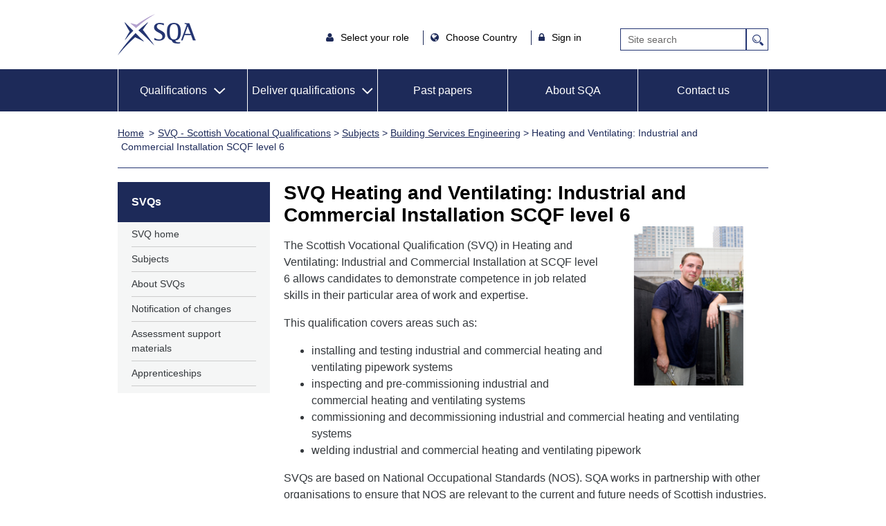

--- FILE ---
content_type: text/html;charset=UTF-8
request_url: https://www.sqa.org.uk/sqa/65531.html
body_size: 9476
content:

































































    
  

  
  
  
  
  
  
  
  
  
  
  
  

  
  
  
  
  
  
  
  
        
  
        
  
        
  

  
  
    
  

  



<!DOCTYPE html>
<html dir="ltr" xml:lang="en" lang="en" xmlns="http://www.w3.org/1999/xhtml" prefix="og: http://ogp.me/ns#; dcterms: http://purl.org/dc/terms">

<!-- Include is:CCC_DisplayTemplateSource.jsp-->
<!-- Generated by:app-26.civiccomputing.com-->
<!-- Include is:CCC_DisplayTemplateSource.jsp-->
<!-- Generated by:app-37-->
<!-- Include is:CCC_DisplayTemplateSource.jsp-->
<!-- Generated by:app-16-->
<!-- Include is:CCC_DisplayTemplateSource.jsp-->
<!-- Generated by:app-16-->
<!-- Include is:CCC_DisplayTemplateSource.jsp-->
<!-- Generated by:app-37-->
<!-- Include is:CCC_DisplayTemplateSource.jsp-->
<!-- Generated by:app-37-->
<!-- Include is:CCC_DisplayTemplateSource.jsp-->
<!-- Generated by:app-37-->
<!-- Include is:CCC_DisplayTemplateSource.jsp-->
<!-- Generated by:app-15.civiccomputing.com-->
<!-- Include is:CCC_DisplayTemplateSource.jsp-->
<!-- Generated by:app-36.civiccomputing.com-->
<!-- Include is:CCC_DisplayTemplateSource.jsp-->
<!-- Generated by:app-36.civiccomputing.com-->
<!-- Include is:CCC_DisplayTemplateSource.jsp-->
<!-- Generated by:app-36.civiccomputing.com-->
<!-- Include is:CCC_DisplayTemplateSource.jsp-->
<!-- Generated by:app-36.civiccomputing.com-->
<!-- : Include is:CCC_DisplayTemplateSource.jsp-->
<!-- Generated by:app-15.civiccomputing.com-->
<!-- : Include is:CCC_DisplayTemplateSource.jsp-->
<!-- Generated by:app-37-->
<!-- : Include is:dt_SVQ_page.jsp-->
<!-- Generated by:app-36.civiccomputing.com-->
<!-- Cache is: 43200 seconds -->
<head>
<title>Heating and Ventilating: Industrial and Commercial Installation SCQF level 6 - SQA</title>
<!-- meta -->
<meta charset="utf-8">









<!--<meta charset="utf-8">-->
<link rel="canonical" href="65531.html" />




<!--<meta http-equiv="Content-Type" content="text/html; charset=windows-1252"/>-->


<!--<meta name="viewport" content="width=device-width, user-scalable=no" />-->
<meta name="viewport" content="width=device-width, initial-scale=1.0">



<meta name="description" content="Find out more about SVQ Heating and Ventilating: Industrial and Commercial Installation SCQF level 6"/>
<link rel="schema.DCTERMS" href="http://purl.org/dc/terms/" />
<meta name="eGMS.accessibility" content="Double-A" />
<meta name="dcterms.identifier" content="//www.sqa.org.uk/65531.html" />
<meta name="DC.title" content="Heating and Ventilating: Industrial and Commercial Installation SCQF level 6" />
<meta name="DC.description" content="Find out more about SVQ Heating and Ventilating: Industrial and Commercial Installation SCQF level 6" />
<meta name="DC.creator" content="SQA" />
<meta name="dc.created" content="2025-02-14" />
<meta name="dc.modified" content="2025-02-14" />
<meta name="dcterms.rights" content="" />
<meta name="DC.publisher" content="SQA" />
<meta name="dcterms.audience" content="" />
<meta name="DC.language" content="eng" />



<meta name="DC.type" content="" />

<meta name="DC.audience" content="" />
<meta name="dcterms.educationLevel" content="" />
<meta name="DC.references" content="" />

<meta name="DC.businessUnit" content="" />
<meta name="DC.service" content="" />
<meta name="DC.serviceType" content="" />
<meta name="DC.userNeed" content="" />









	
		<meta property="og:title" content="SQA" />
	    
	


	
		<meta property="og:description" content="SQA - Scottish Qualifications Authority" />
	    
	


	
		<meta property="og:url" content="//www.sqa.org.uk/sqa/CCC_FirstPage.jsp" />
	    
	


	
		<meta property="og:type" content="website" />
	    
	


	
		<meta property="og:image" content="//www1.sqa.org.uk/images/logo376x376.png" />
	    
	

    




<!-- Opensearch -->
<link title="Search" type="application/opensearchdescription+xml" rel="search" href="opensearch.xml"/>


<!-- Google Tag Manager 
<script>(function(w,d,s,l,i){w[l]=w[l]||[];w[l].push({'gtm.start':
new Date().getTime(),event:'gtm.js'});var f=d.getElementsByTagName(s)[0],
j=d.createElement(s),dl=l!='dataLayer'?'&l='+l:'';j.async=true;j.src=
'https://www.googletagmanager.com/gtm.js?id='+i+dl;f.parentNode.insertBefore(j,f);
})(window,document,'script','dataLayer','GTM-W2VCN7H');</script>-->
<!-- End Google Tag Manager -->




<meta name="DC.Relation" content="//www.sqa.org.uk/images/HeatAndVentIndCommInstal.jpg" />



<!-- end meta -->
<!-- files -->




<link rel="apple-touch-icon" sizes="180x180" href="/apple-touch-icon.png">
<link rel="icon" type="image/png" sizes="32x32" href="/favicon-32x32.png">
<link rel="icon" type="image/png" sizes="16x16" href="/favicon-16x16.png">
<link rel="manifest" href="/site.webmanifest">
<link rel="mask-icon" href="/safari-pinned-tab.svg" color="#5bbad5">
<meta name="msapplication-TileColor" content="#da532c">
<meta name="theme-color" content="#ffffff">

<!--[if lt IE 9]>
<script src="//www3.sqa.org.uk/js/html5shiv-printshiv.min.js"></script>
<![endif]-->

<link rel="alternate stylesheet" type="text/css" href="//www3.sqa.org.uk/css/basic.css" title="Low-Graphics" media="screen" /> 
<link rel="stylesheet" href="//www4.sqa.org.uk/css/print.css" type="text/css" media="print" />


<link rel="stylesheet" href="//www.sqa.org.uk/sqa/wro/core.css" title="High-Graphics" />







<script src="//www.sqa.org.uk/sqa/wro/core.js"></script>



<!-- end files -->
<link rel="stylesheet" href="//www.sqa.org.uk/sqa/wro/svq_page.css">



<link rel="stylesheet" href="//www.sqa.org.uk/sqa/wro/accord.css" />

</head>
<body class="svq-page"   >

    <!-- header -->
    






<!-- Google Tag Manager (noscript) -->

<!-- Google Tag Manager (noscript) -->
<noscript><iframe src="https://www.googletagmanager.com/ns.html?id=GTM-W2VCN7H"
height="0" width="0" style="display:none;visibility:hidden"></iframe></noscript>
<!-- End Google Tag Manager (noscript) -->

<div role="navigation" aria-label="Skip to">
<a class="skiplinks" href="#content">Skip to content</a>
<a class="skiplinks" href="#main-nav">Skip to main navigation</a>
<a class="skiplinks" href="#local-nav">Skip to sub navigation</a>
<a class="skiplinks" href="//www.sqa.org.uk/sqa/4380.html">Skip to Accessibility Page</a>
</div>


<header class="header container">
  
   <a class="logo" href="/">SQA</a>
   <img class="printLogo" src="//www1.sqa.org.uk/images/sqa-print-logo.gif" height="81" width="152" alt="SQA Home" style="display:none;"/>
     

   <!-- axel start -->

   <div class="header-items">

      <div class="header-links">
         <ul class="top-nav-links">
            <li class="iamlegend hasSub">
               <i class="fa fa-user"></i> 
               <button class="iamalegend-title" style="background: transparent; border: none;" aria-expanded="false" aria-controls="iam_sub">Select your role </button>
               <nav class="subNav" id="iam_sub">
                  <ul>
                     <li><a class="iama-user-type" href="/sqa/63262.html">Employer or trainer</a></li>
                     <li><a class="iama-user-type" href="/sqa/41266.html">Learner</a></li>
                     <li><a class="iama-user-type" href="/sqa/41267.html">Teacher or lecturer</a></li>
                     <li><a class="iama-user-type" href="/sqa/23566.html">Appointee</a></li>
                     <li><a class="iama-user-type" href="/sqa/41268.html">Co-ordinator</a></li>
                  </ul>
               </nav>
            </li>
            
            <li class="country hasSub">
               <i class="fa fa-globe"></i>
               <button class="iamalegend-title" style="background: transparent; border: none;" aria-expanded="false" aria-controls="country_sub">Choose Country </button>
               <nav class="subNav" id="country_sub">
                <ul>
                  <li><a class="iama-user-type" href="/sqa/70972.html">Scotland</a></li>
                  <li><a class="iama-user-type" href="/sqa/95638.html">England, Wales, NI</a></li>
                  <li><a class="iama-user-type" href="/sqa/47336.html">International</a></li>
                  
              
                  </ul>
               </nav>
            </li>

            <li class="signinOptions hasSub">
               <i class="fa fa-lock"></i>
               <button class="signinOptions-title" style="background: transparent; border: none;" aria-expanded="false" aria-controls="signin_sub">Sign in</button>
               <nav class="subNav" id="signin_sub">
                  <ul>
                     <li><a class="signin-type" aria-label="MyAlerts login" href="//www.sqa.org.uk/myalerts/signin">MyAlerts</a></li>
                     <li><a class="signin-type" href="https://www.mysqa.org.uk/">MySQA</a></li>
                     <li><a class="signin-type" href="/sqa/44795.html">Connect</a></li>
                     <li><a class="signin-type" href="https://secure.sqa.org.uk/">Secure</a></li>
                     <li><a class="signin-type" href="https://appointees.sqa.org.uk/">SQA Appointees</a></li>
                     <li><a class="signin-type" href="https://www.sqaacademy.org.uk/">Academy</a></li>
                     <li><a class="signin-type" href="https://www.sqasolar.org.uk/">SQA Solar</a></li>
          
                  </ul>
               </nav>
            </li>
         </ul>
      </div>

      <div id="cse-search-form" role="search" class="search_box">
         <form class="gsc-search-box" accept-charset="utf-8" action="https://www.sqa.org.uk/sqa/controller" method="get"> 
            <div class="gsc-search-box" style="display: flex;">
               <input type="hidden" name="p_service" value="Front.search"  tabindex="-1">
               <input type="hidden" name="pContentID" value="41454" tabindex="-1">
               <label for="gsc-i-id1" class="visuallyhidden">Site Search</label>
               <input class="gsc-input" name="q" title="search" id="gsc-i-id1" placeholder="Site search" aria-label="Search">
               <input type="submit" value="Search" class="gsc-search-button" title="search" style="max-width: 35px;">
            </div>
         </form>
      </div>

   </div>

   <!-- axel end -->


   
</header>

<nav id="main-nav" class="main-nav" aria-labelledby="main-menu-nav">
   <h2 id="main-menu-nav" class="screen-reader-text">Main Menu</h2>
   <div class='container'>
      <ul class="nav-links">
         <li class="mobile-menu"><a href="#">Main Menu</a>
         </li>

         
         <li class="header-with-sub active" aria-haspopup="true" aria-expanded="false">
            <a href="/sqa/41285.html" role="button" id="qualifications-menu" class="hasSub" aria-expanded="false">Qualifications</a>     
            <nav id="qualifications-mob-subnav" class="subNav">
               <div class="column three main-column">
                   <ul>
                     <li><a href="/sqa/101367.html">Qualifications home</a></li>
                  </ul>
                  <ul>
                     <li><a href="/sqa/41285.html">Search qualifications</a></li>
                  </ul>
                  <ul>
                     <li><a aria-label="Unit search for all Qualifications" href="//www.sqa.org.uk/unitsearch">Unit search</a></li></ul>
<ul><li><a href="/sqa/112928.html">Learner resources</a></li>
                  </ul>
                   <ul>
                     <li><a href="/sqa/58062.html">National Qualifications</a></li>
                  </ul>
                  <ul>   
                     <li><a href="/sqa/79148.html">Skills for Work</a></li>
                  </ul>
                  <ul>   
                     <li><a href="/sqa/79013.html">NCs and NPAs</a></li>
                  </ul>
                  <ul>   
                     <li><a href="/sqa/78573.html">HNCs and HNDs</a></li>
                  </ul>

                  <ul>   
                     <li><a href="/sqa/78913.html">SVQs</a></li>
                  </ul>
                  <ul>   
                     <li><a href="/sqa/78475.html">Professional Development Awards</a></li>
                  </ul>
                  <ul>   
                     <li><a href="/sqa/82218.html">SQA Advanced Qualifications</a></li>
                  </ul>
                  <ul>   
                     <li><a href="/sqa/79477.html">Apprenticeships</a></li>
                  </ul>
                  <ul>   
                     <li><a href="/sqa/41280.html">Awards</a></li>
                  </ul>
                  <ul>   
                     <li><a href="/sqa/58929.html">Qualifications for England and Wales</a></li>
                  </ul>
                  <ul>   
                     <li><a href="/streetworks">Street Works</a></li>
                  </ul>
               </div>
            </nav>       
         </li>


         <li class="header-with-sub" style="padding: 20px 5px; " aria-haspopup="true" aria-expanded="false">
            <a class="hasSub" role="button" id="services-menu" href="#" aria-expanded="false">Deliver qualifications</a>
            <nav id="services-mob-subnav" class="subNav">
               <div class="column three main-column">
                 <ul>
                     <li><a href="/sqa/63262.html">Deliver qualifications home</a></li>
                  </ul>
                  <ul>
                     <li><a href="/sqa/96458.html">Quality assurance</a></li>
                  </ul>
                  <ul>
                     <li><a href="/sqa/102683.html">Case studies</a></li>
                  </ul>
                  <ul>
                     <li><a href="/sqa/63268.3862.html">Customer support team</a></li>
                  </ul>
                  <ul>
                     <li><a href="/sqa/78453.html">Consultancy services</a></li>
                  </ul>
               </div>
            </nav>
         </li>

         <li><a href="//www.sqa.org.uk/pastpapers/findpastpaper.htm">Past papers</a></li>
         
         <li><a href="/sqa/5656.html">About SQA</a></li>

	 <li><a href="/sqa/141.html" aria-label="Contact us">Contact us</a></li>

      </ul>
   </div>
</nav>

<nav id="qualifications-subnav" class="subNavNew">
   <div class="menu-flex-container container">
      <div class="menu-flex-item menu-flex-item-1">
          <ul>
                     <li><a href="/sqa/101367.html">Qualifications home</a></li>
                  </ul>
         <ul>
            <li><a href="/sqa/41285.html">Search qualifications</a></li>
         </ul>
            <ul><li><a aria-label="Unit search for all Qualifications" 
 href="//www.sqa.org.uk/unitsearch">Unit search</a></li></ul>
<ul>
<li><a href="/sqa/112928.html">Learner resources</a></li>
         </ul>
          
      </div>
      <div class="menu-flex-item menu-flex-item-2">
         <ul>
            <li><a href="/sqa/58062.html">National Qualifications</a></li>
         </ul>
         <ul>   
            <li><a href="/sqa/79148.html">Skills for Work</a></li>
         </ul>
         <ul>
            <li><a href="/sqa/79013.html">NCs and NPAs</a></li>
         </ul>
      </div>

      <div class="menu-flex-item menu-flex-item-3">
         <ul>
            <li><a href="/sqa/78573.html">HNCs and HNDs</a></li>
         </ul>

         <ul>
            <li><a href="/sqa/78913.html">SVQs</a></li>
         </ul>
         <ul>
            <li><a href="/sqa/78475.html">Professional Development Awards</a></li>
         </ul>
         <ul>
            <li><a href="/sqa/82218.html">SQA Advanced Qualifications</a></li>
         </ul>
      </div>

      <div class="menu-flex-item menu-flex-item-4">
         <ul>
            <li><a href="/sqa/79477.html">Apprenticeships</a></li>
         </ul>
         <ul>  
            <li><a href="/sqa/41280.html">Awards</a></li>
         </ul>
         <ul>
            <li><a href="/sqa/58929.html">Qualifications for England and Wales</a></li>
         </ul>
         <ul>
            <li><a href="/streetworks">Street Works</a></li>
         </ul>
      </div>
   </div>
</nav>

<nav id="services-subnav" class="subNavNew">
   <div class="menu-flex-container container">
      <div class="menu-flex-item menu-flex-item-1">
         <ul>
           <li><a href="/sqa/63262.html">Deliver qualifications home</a></li>
         </ul>
         <ul>
          <li><a href="/sqa/96458.html">Quality assurance</a></li>
         </ul>
      </div>
      <div class="menu-flex-item menu-flex-item-2">
        <ul>
         <li><a href="/sqa/102683.html">Case studies</a></li>
        </ul>
        <ul>
         <li><a href="/sqa/63268.3862.html">Customer support team</a></li>
        </ul>
      </div>
      <div class="menu-flex-item menu-flex-item-3">
        <ul>
         <li><a href="/sqa/78453.html">Consultancy services</a></li>
        </ul>
      </div>
   </div>
</nav>



<!-- start crumb and mylinks -->
<section class="breadcrumb container" role="navigation" aria-labelledby="breadcrumbs">
   <h2 hidden id="breadcrumbs">breadcrumb</h2>
   <ul class="trail">
      <li class="home"><a href="/sqa/70972.html">Home</a></li>
      <li><a href="2.html" >SVQ - Scottish Vocational Qualifications</a>&nbsp;&gt;&nbsp;<a href="14319.html" >Subjects</a>&nbsp;&gt;&nbsp;<a href="26210.html" >Building Services Engineering</a>&nbsp;&gt;&nbsp;Heating and Ventilating: Industrial and Commercial Installation SCQF level 6</li>
   </ul>
</section>
<!-- end crumb and mylinks -->

    <!-- end header -->


        <!-- start main container -->
        <div class="container">

            <!-- THIS SHOULD BE SHOWING -->

            <section role="main" id="content" class="speakit main ">

              <!-- DIXERIT_START -->
              
              
              <h1>SVQ Heating and Ventilating: Industrial and Commercial Installation SCQF level 6</h1>

              <img class="floatRight" src="images/HeatAndVentIndCommInstal.jpg" alt="" />





              <p>The Scottish Vocational Qualification (SVQ) in Heating and Ventilating: Industrial and Commercial Installation at SCQF level 6 allows candidates to demonstrate competence in job related skills in their particular area of work and expertise.</p> 
<p>This qualification covers areas such as:</p> 
<ul> 
 <li>installing and testing industrial and commercial heating and ventilating pipework systems</li> 
 <li>inspecting and pre-commissioning industrial and commercial heating and ventilating systems</li> 
 <li>commissioning and decommissioning industrial and commercial heating and ventilating systems</li> 
 <li>welding industrial and commercial heating and ventilating pipework</li> 
</ul> 
<p>SVQs are based on National Occupational Standards (NOS). SQA works in partnership with other organisations to ensure that NOS are relevant to the current and future needs of Scottish industries.</p> 
<p>This qualification is available through employers, training providers and colleges.</p>


          
              <div class="showlink">
              <p>Use the tabs below to open each section individually. Alternatively you can <a class="sqa-accordion-toggle-open" href="#">show all</a><a class="sqa-accordion-toggle-close" style="display: none" href="#">hide all</a> the sections.</p>
              </div>
              <div class="sqa-accordion">
              <h2 class="sqa-accordion-header">Why deliver this qualification</h2><div><p>Upon successful completion, learners will gain an internationally-recognised qualification which guarantees that they have the skills, knowledge and abilities required to carry out their role successfully. Employers will also benefit from their employees being proficient.</p> 
<p>As assessment is carried out in the workplace, this minimises any time learners would need to be away from their work.</p> 
<p>The SVQ can be offered in any of the following modes:</p> 
<ul> 
 <li>full-time</li> 
 <li>part-time (eg day-release)</li> 
 <li>open and distance learning</li> 
</ul></div>
              <h2 class="sqa-accordion-header">Who does this qualification suit</h2><div><p>This SVQ is suitable for:</p> 
<ul> 
 <li>learners who may have just left school</li> 
 <li>individuals who are currently in employment and who wish to obtain a formal qualification</li> 
</ul> 
<h2>Access</h2> 
<p>Entry is at the discretion of the centre.</p> 
<p>Candidates should be in a job or placement where they are carrying out relevant tasks and responsibilities which allow then to gather the required evidence.</p></div>
              <h2 class="sqa-accordion-header">Progression</h2><div><p>The level 6 award could provide progression to:</p> 
<ul> 
 <li>HNC in Building Services Engineering</li> 
 <li>degree level study at a higher education institution</li> 
 <li>employment in the building engineering services sector</li> 
</ul></div>
              <h2 class="sqa-accordion-header">Approval</h2><div><p>Centres with devolved authority for approval should use their own internal approval process.</p> 
<p>Centres without devolved authority will have to <a href="//www.sqa.org.uk/sqa/63284.html">come forward for approval</a> and should contact SQA's Business Development Team for guidance.</p> 
<p>Assessors and verifiers must be able to meet SQA's general requirements for technical/occupational competence as outlined in the <a href="//www.sqa.org.uk/files_ccc/GuideToApproval_July09.pdf"><em>Guide to Approval</em></a>.</p></div>
              <h2>How to assess</h2><div><p>For general information on how to assess this qualification, please refer to the document <a class="downloadPdf" href="files_ccc/svq-2024-assessment-information-db6083.pdf">Information for Assessment of Scottish Vocational Qualifications (SVQs)</a>. For detailed guidance on how to assess this particular SVQ, please refer to the Assessment Strategy.</p></div>
              </div>

                                <div class="sqa-accordion">
                                  <h2 class="locSearchPanel sqa-accordion-header" style="display: visible;">Where can you take this course?</h2>
                                        <div>
            <section role="complementary" class="standardPanelBlack institutions locSearchPanel" style="margin-top: 0;">
                                                <form method="get" action="64381.html" id="locationsearch">
                                                    <label for="location">Location (UK only):</label>
                                                    <input class="location" value="" placeholder="enter post code or location" name="location" id="location">
                                                    <input type="hidden" value="" id="locMetadataID" name="mID">
                                                    <input type="submit" class="submit" id="locSearch" value="Find Centres">
                                                </form>
                                         </section>
           </div>
                                </div>
            <div class="sqa-accordion">
            
            </div>            

              <h2>Qualification content and delivery tools</h2>
               <!-- showTabs -->

                 <h3>Information about the qualification(s)</h3>
                   <div class="sqa-accordion">
                      <h2 class="sqa-accordion-header">Qualification Structure</h2><div><p>The SVQ Heating and Ventilating: Industrial and Commercial Installation at SCQF level 6 consists of 10 mandatory units.</p> 
<p>For details of the Units making up the SVQ, please refer to the <a class="downloadDoc" href="files_ccc/HeatingVentilatingIndustrialCommercialInstallation_ L6_ GR5923_Structure.doc">qualification structure</a> (88 KB).</p></div>
                      
                        <h2>National Occupational Standards</h2>
                        <div>
                        
                        
                         <p>Unit information for this qualification is available on our <a href="//www.sqa.org.uk/unitsearch">Unit Search</a>.</p>
                        
                        </div>
                      
                      
                                <h2 class="sqa-accordion-header">Core Skills signposting</h2>
                                <div>
                                  <p>Core Skills mapping is carried out by the SSC responsible for the development of an SVQ.  It is a requirement of SQA Accreditation that every SVQ submission includes information on where possible opportunities for candidates to develop Core Skills exist across the mandatory units.</p>
                                  <p>Centres should note that mapping is not audited or validated against the Core Skills framework/units so is <strong>not</strong> accepted by SQA awarding body as evidence towards achievement of the Core Skills units.</p>
                                  <ul> 
 <li><a class="downloadDocx" href="files_ccc/20200617 BSE Core Skills Signposting.docx">Core Skills </a> (90 KB)&nbsp;</li> 
</ul>
                                </div>
                             
                      
                      
                      
                      
                      <h2 class="sqa-accordion-header">Modern Apprenticeships</h2><div><p>This qualification is also part of the Level 3 Heating, Ventilation, Air Conditioning and Refrigeration Modern Apprenticeship.</p> 
<p>SQA also offers the following components of this Apprenticeship:</p> 
<p>&nbsp;</p> 
<p><strong>Enhancements</strong></p> 
<p>All apprentices must achieve the following unit:</p> 
<ul> 
 <li>F8XJ 04 -&mdash; Working Principles, Installation Options and Regulatory Requirements for Micro-Renewable Technologies, Water Harvesting and Recycling Technologies</li> 
</ul> 
<table class="stripeMe"> 
 <thead> 
  <tr> 
   <th scope="col">Unit Title</th> 
   <th scope="col">SCQF 5</th> 
  </tr> 
 </thead> 
 <tbody> 
  <tr> 
   <td>Core Skills: Communication</td> 
   <td>F427 04</td> 
  </tr> 
  <tr> 
   <td>Core Skills: Numeracy</td> 
   <td>F42B 04</td> 
  </tr> 
  <tr> 
   <td>Core Skills: Information and Communication Technology</td> 
   <td>F42F 04</td> 
  </tr> 
  <tr> 
   <td>Core Skills: Problem Solving</td> 
   <td>F42K 04</td> 
  </tr> 
  <tr> 
   <td>Core Skills: Working with Others</td> 
   <td>F42P 04</td> 
  </tr> 
 </tbody> 
</table></div>
                      </div>

                      <h3>Information about delivery, assessment, quality assurance and support material </h3>
                      <div class="sqa-accordion">
                  
                      <h2 class="sqa-accordion-header">Assessment strategy</h2><div><ul> 
 <li><a class="downloadDocx" href="files_ccc/BSE-Assessment-Strategy.docx">Assessment Strategy</a> (100 KB)</li> 
</ul></div>
                      
                  
                      
                      
                          <h2 class="sqa-accordion-header">Assessor's guidelines</h2><div><ul> 
 <li><a href="//www.sqa.org.uk/sqa/files_ccc/DB6010.pdf">Assessors Guidelines</a></li> 
</ul></div>
                      
                      
                          <h2>Candidate Guidance and Portfolio</h2>
                          <div>
                          <ul>
                          <li><a class="downloadPdf" href="files_ccc/svq-2024-candidate-information-z0352.pdf">Information for candidates starting an SVQ</a> (382 KB)</li>
                          <li><a class="downloadPdf" href="files_ccc/Candidate_Portfolio_A4_Cover.pdf">Candidate Portfolio A4 Cover</a> (118 KB)</li>
                          <li><a class="downloadPdf" href="files_ccc/svq-2024-printable-blank-recording-forms.pdf">Candidate printable blank recording forms</a> (245 KB)</li>
                          <li><a class="downloadDoc" href="files_ccc/svq-2024-digital-blank-recording-forms.dotx">Candidate blank recording forms (Template for Word)</a> (134 KB)</li>
                          </ul>
                          
                          </div>
                      
                      
                      
                      
                      
                      
                      
                  
                  
                  
                      </div>


              

                   



                                

                   <div style="margin-top:10px;"><h2>Useful links</h2> 
<ul> 
 <li><a href="https://www.skillsdevelopmentscotland.co.uk/">Skills Development Scotland</a></li> 
 <li><a href="https://bseskills.co.uk/">BSE Skills Ltd</a></li> 
</ul></div>

        <!-- Infosheet links returned here -->
              <div id="dynamic"></div>


        










<div class="moreLinksPanels">


<nav class="related-nav more-links" aria-label="Related Information"><h2>Related Information</h2><ul> 
 <li><a class="downloadXlsx" href="files_ccc/SQAAccreditedQualifications_Catalogue.xlsx">SQA Accredited Qualifications Catalogue</a> (1.36 MB)</li> 
 <li><a class="downloadPdf" href="files_ccc/Authenticating-learners-work-good-practice-advice.pdf">Authenticating learners work good practice advice</a> (123 KB)</li> 
 <li><a class="downloadPdf" href="files_ccc/Assessment-AGuideforCentresofferingRegulatedQualifications.pdf">Guide to Assessment for Regulated Qualifications</a> (498 KB)</li> 
 <li><a class="downloadPdf" href="files_ccc/GuideToSVQs.pdf">Guide to SVQs</a> (304 KB)</li> 
 <li><a href="71374.html">Scottish Credit and Qualifications Framework (SCQF)</a></li> 
 <li><a class="downloadPdf" href="files_ccc/assessment-2025-reasonable-adjustments-svqs.pdf">Reasonable adjustments for SVQs and related qualifications</a> (162 KB)</li> 
</ul></nav>


  
     
      
    <nav class="contactPanel more-links" aria-label="Contact Information">
    <h2>Contact Information</h2>
      <div class="panelContent"> 
 <ul> 
  <li><a href="77338.html?id=1">Candidate Enquiries</a> <p style="margin: 0 0 1em 0 !important"><a aria-label="Call Candidate Enquiries at 0345 279 1000" href="tel:03452791000">0345 279 1000</a></p> </li> 
 </ul> 
 <ul> 
  <li><a href="77338.html?id=2">Centre Enquiries</a> <p style="margin: 0 0 1em 0 !important"><a aria-label="Call Centre Enquiries at 0303 333 0330" href="tel:03033330330">0303 333 0330</a></p> </li> 
 </ul> 
</div>
    </nav>
        
    


<!--
<div id="locSearchPanel" class="standardPanelBlack" style="display: none;" role="complementary" aria-label="Centre Finder">
    <h2>Centre Finder</h2>
    <div class="panelContent" role="complementary">
        <p>Where can you take this course?</p>

        <script type="text/javascript">
/*            var pageID = '65531.html';
            pageID = pID.replace('.html', '');

            $(document).ready(function(){
                $.getJSON('/sqa_metadata/searchmetadata?pID='+pageID, function(data, textStatus) {
                    if (data != null && data.length > 0) {

                        // Only enable this once we've got some data back.
                        if (qualificationType != 'NQ' && qualificationType != 'CfE') {
                            //$('#locSearchPanel').show();
                            for (var i=0; i<data.length; i++) {
                                if (data[i].centresFoundForCourse && data[i].centresFoundForCourse !== "false") {
                                        var id = data[i].id;
                                        var qualificationType = data[i].qualificationType;
                                        $('#locMetadataID').val(id);
                                        $('#locSearchPanel').show();
                                        break;
                                }
                            }
                        }
                    }
                });
            });*/
        </script>
        <form id="locationsearch" action="64381.html" method="get">
            <label for="location">Location (UK only):</label>
            <input id="location" name="location" placeholder="enter postcode or location" value="" />
            <input type="hidden" name="mID" id="locMetadataID" value="" />
            <input type="submit" value="Find Centres" id="locSearch" />
        </form>
        <div class="clear"></div>
    </div>
</div>
-->

        


       
        <nav class="standardPanel more-links">
            <h2>External Web Links</h2>
            <div class="panelContent">
                <ul> 
 <li><a class="externallink" href="https://www.skillsdevelopmentscotland.co.uk/">Skills Development Scotland</a></li> 
 <li><a class="externallink" href="https://www.planitplus.net/">Mappit</a></li> 
</ul> 
            </div>
    </nav>


</div>


            </section>

            <!-- left -->
            <div id="left">
                








<!-- inc_2010_left_search.jsp -->






<nav id="local-nav" class="local-nav qualifications-landing" aria-label="Left menu">

	<h2>SVQs</h2><ul>
	<li id="lf78913"  class="leaf">
		<a id="m11455" href="78913.11455.html">SVQ home</a>
	</li>
	<li id="lf41339"  class="leaf">
		<a id="m11462" href="41339.11462.html">Subjects</a>
	</li>
	<li id="lf79494"  class="leaf">
		<a id="m11632" href="79494.11632.html">About SVQs</a>
	</li>
	<li id="lf92761"  class="leaf">
		<a id="m11461" href="92761.11461.html">Notification of changes</a>
	</li>
	<li id="lf46233"  class="leaf">
		<a id="m11460" href="46233.11460.html">Assessment support materials</a>
	</li>
	<li id="lf79477"  class="leaf">
		<a id="m11459" href="79477.11459.html">Apprenticeships</a>
	</li></ul>



</nav>






            </div>
            <!-- end left -->

        </div>
        <!-- end container -->

        <!-- footer -->
        




<section class="helper-buttons container">
	<h2 hidden>helper-buttons</h2>
	<section class="helper-buttons-container">
		<div id="myalerts"><h2 hidden>my alerts</h2></div>
	</section>
</section>

<footer class="sqa-footer">
	<div class="container">
		<div class="footer-container">
			<div class="footer-links first-booter-link">
				<ul style="list-style: none;">
					<li><a href="//www.sqa.org.uk/pastpapers/findpastpaper.htm">Past papers</a></li>
					<li><a href="//www.sqa.org.uk/sqa/212.html">Replacement Certificates</a></li>
					<li><a href="//www.sqa.org.uk/sqa/79228.html">SQA careers</a></li>
				</ul>
			</div>
			<div class="footer-links ">
				<ul style="list-style: none;" class="footer-left-border">
					<li><a href="//www.sqa.org.uk/sqa/35839.html">Media Enquiries</a></li>
					<li><a href="//www.sqa.org.uk/myalerts">MyAlerts</a></li>
					<li><a href="//www.sqa.org.uk/sqa/141.html" aria-label="Contact us">Contact us</a></li>
				</ul>
			</div>
			<div class="footer-links">
				<ul style="list-style: none;" class="footer-left-border">
					<li><a href="//accreditation.sqa.org.uk/accreditation/home" aria-label="SQA Accreditation - external site">SQA Accreditation <img src="/sqa/images/externallinkicon_footer.png" alt="" aria-hidden="true"></a></li>
					<li><a href="//blogs.sqa.org.uk/" aria-label="SQA Blogs - external site">SQA Blogs <img src="/sqa/images/externallinkicon_footer.png" alt="" aria-hidden="true"></a></li>
					<li><a href="//www.mysqa.org.uk/" aria-label="MySQA - external site">MySQA <img src="/sqa/images/externallinkicon_footer.png" alt="" aria-hidden="true"></a></li>
				</ul>
			</div>
			<div class="footer-links">
				<ul style="list-style: none;" class="footer-left-border">
					<li><a href="//www.swqr.org.uk/" aria-label="SWQR - external site">SWQR <img src="/sqa/images/externallinkicon_footer.png" alt="" aria-hidden="true"></a></li>
					<li><a href="//www.understandingstandards.org.uk/" aria-label="Understanding Standards - external site">Understanding Standards <img src="/sqa/images/externallinkicon_footer.png" alt="" aria-hidden="true"></a></li>
					<li><a href="//ushare.education" aria-label="Ushare - external site">Ushare <img src="/sqa/images/externallinkicon_footer.png" alt="" aria-hidden="true"> </a></li>
				</ul>
			</div>
		</div>
		<div style="display: block;">
			<div class="bottom-footer-container">
				<div class="item">
					<a href="//www.sqa.org.uk/sqa/1432.html">Cookies</a>
					<a href="//www.sqa.org.uk/sqa/45397.html">Privacy Statement</a>
					<a accesskey="0" href="//www.sqa.org.uk/sqa/4380.html">Accessibility</a>
					<a href="//www.sqa.org.uk/sqa/45340.html">Gàidhlig</a>
				
					<a href="//www.sqa.org.uk/sqa/1431.html">Terms & Conditions</a>
					<a href="//www.sqa.org.uk/sqa/35865.html">Procurement</a>
					<a href="//www.sqa.org.uk/sqa/35871.html#slavery-act">Modern Slavery Act</a>
				</div>
			</div>
		</div>
	</div>


<section class="footer-social" style="margin-top: 50px; position: absolute; width: 100%;">
	<div class="social-links container">
	     	<h2 hidden>social links</h2>
		<a href="https://twitter.com/sqanews" aria-label="twitter - external site"><img loading="lazy" height="19" width="24" alt="twitter" src="https://www.sqa.org.uk/sqa/assets/images/2019/social/twitter.svg"/></a>
		<a href="http://www.facebook.com/ScottishQualificationsAuthority" aria-label="facebook - external site"><img loading="lazy" height="23" width="11" alt="facebook" src="https://www.sqa.org.uk/sqa/assets/images/2019/social/facebook.svg"/></a>
		<a href="http://www.linkedin.com/company/sqa-scottish-qualifications-authority" aria-label="linkedin - external site"><img loading="lazy" height="24" width="24" alt="linkedin" src="https://www.sqa.org.uk/sqa/assets/images/2019/social/linkedin.svg"/></a>
		<a href="https://www.youtube.com/user/SQAonline" aria-label="youtube - external site"><img loading="lazy" height="16" width="22" alt="youtube" src="https://www.sqa.org.uk/sqa/assets/images/2019/social/youtube.svg"/></a>
	</div>
</section>
</footer>


<script>window.jQuery || document.write('<script src="js/vendor/jquery-1.10.1.min.js"><\/script>')</script>

<!-- js -->
<script>
	//<!--
	function change(url){
		if(url=="none"){
			return false;
		} else {
			window.location=url;
		}
	}
	//-->
</script>
<script>
	var pID = '65531.html';
	pID = pID.replace('.html', '');
</script>

<script src="https://cc.cdn.civiccomputing.com/9/cookieControl-9.x.min.js"></script>
<script src="https://www.sqa.org.uk/sqa/assets/js/cookie-control-v9.js"></script>

<script src="//www.sqa.org.uk/sqa/wro/footer.js"></script>
<script src="//www.sqa.org.uk/sqa/wro/gse.js"></script>



        <!-- end footer -->



    <script type="text/javascript">
    $(document).ready(function() {
        $.get('findinformationsheets.htm', {keywords: ""}, function(data) {
            $('#dynamic').html(data);
        });
    });
    </script>

    <!-- js -->
    <!--script type="text/javascript" src="//www.sqa.org.uk/sqa/wro/svq_page.js"></script-->
    <script type="text/javascript">
        $(document).ready(function(){
            var pageID = '65531.html';
            pageID = pID.replace('.html', '');

            $.getJSON('/sqa_metadata/searchmetadata?pID='+pageID, function(data, textStatus) {
                if (data != null && data.length > 0) {

                    // Only enable this once we've got some data back.
                    if (qualificationType != 'NQ' && qualificationType != 'CfE') {

      var metadataIds = [];
      for (var i=0; i<data.length; i++) {
        if (data[i].centresFoundForCourse && data[i].centresFoundForCourse !== "false") {
                    var id = data[i].id;
          metadataIds.push(id);
        }
      }
      $('#locMetadataID').val(metadataIds);

      for (var i=0; i<data.length; i++) {
        if (data[i].centresFoundForCourse && data[i].centresFoundForCourse !== "false") {
                    var id = data[i].id;
                    var qualificationType = data[i].qualificationType;
                    //$('#locMetadataID').val(id);
                $('.locSearchPanel').show();
          break;
        }
      }
                    }
                }
            });
        });
    </script>

    <script type="text/javascript" src="//www.sqa.org.uk/sqa/wro/accord.js"></script>


<!-- dt_svq_page -->

</body>
</html>


--- FILE ---
content_type: text/html;charset=ISO-8859-1
request_url: https://www.sqa.org.uk/sqa/findinformationsheets.htm?keywords=
body_size: -56
content:









<!-- Start Information Sheets panel -->


<!-- End Information Sheets panel -->


--- FILE ---
content_type: text/css;charset=UTF-8
request_url: https://www.sqa.org.uk/sqa/wro/core.css
body_size: 25759
content:






article,
aside,
details,
figcaption,
figure,
footer,
header,
hgroup,
main,
nav,
section,
summary{display:block;}audio,
canvas,
video{display:inline-block;*display:inline;*zoom:1;}audio:not([controls]){display:none;height:0;}[hidden]{display:none;}html{font-size:100%;-ms-text-size-adjust:100%;-webkit-text-size-adjust:100%;}html,
button,
input,
select,
textarea{font-family:sans-serif;}body{margin:0;}a:focus{outline:thin dotted;}a:active,
a:hover{outline:0;}h1{font-size:2em;margin:0.67em 0;}h2{font-size:1.5em;margin:0.83em 0;}h3{font-size:1.17em;margin:1em 0;}h4{font-size:1em;margin:1.33em 0;}h5{font-size:0.83em;margin:1.67em 0;}h6{font-size:0.67em;margin:2.33em 0;}abbr[title]{border-bottom:1px dotted;}b,
strong{font-weight:bold;}blockquote{margin:1em 40px;}dfn{font-style:italic;}hr{-moz-box-sizing:content-box;box-sizing:content-box;height:0;}mark{background:#ff0;color:#000;}p,
pre{margin:1em 0;}code,
kbd,
pre,
samp{font-family:monospace, serif;_font-family:'courier new', monospace;font-size:1em;}pre{white-space:pre;white-space:pre-wrap;word-wrap:break-word;}q{quotes:none;}q:before,
q:after{content:'';content:none;}small{font-size:80%;}sub,
sup{font-size:75%;line-height:0;position:relative;vertical-align:baseline;}sup{top:-0.5em;}sub{bottom:-0.25em;}dl,
menu,
ol,
ul{margin:1em 0;}dd{margin:0 0 0 40px;}menu,
ol,
ul{padding:0 0 0 40px;}nav ul,
nav ol{list-style:none;list-style-image:none;}img{border:0;-ms-interpolation-mode:bicubic;}svg:not(:root){overflow:hidden;}figure{margin:0;}form{margin:0;}fieldset{border:1px solid #c0c0c0;margin:0 2px;padding:0.35em 0.625em 0.75em;}legend{border:0;padding:0;white-space:normal;*margin-left:-7px;}button,
input,
select,
textarea{font-size:100%;margin:0;vertical-align:baseline;*vertical-align:middle;}button,
input{line-height:normal;}button,
select{text-transform:none;}button,
html input[type="button"], 
input[type="reset"],
input[type="submit"]{-webkit-appearance:button;cursor:pointer;*overflow:visible;}button[disabled],
html input[disabled]{cursor:default;}input[type="checkbox"],
input[type="radio"]{box-sizing:border-box;padding:0;*height:13px;*width:13px;}input[type="search"]{-webkit-appearance:textfield;-moz-box-sizing:content-box;-webkit-box-sizing:content-box;box-sizing:content-box;}input[type="search"]::-webkit-search-cancel-button,
input[type="search"]::-webkit-search-decoration{-webkit-appearance:none;}button::-moz-focus-inner,
input::-moz-focus-inner{border:0;padding:0;}textarea{overflow:auto;vertical-align:top;}table{border-collapse:collapse;border-spacing:0;}

.accordion-frame{display:block}.accordion-frame>div{padding:20px;box-sizing:border-box;background:#fff;border:2px solid #DBDCDE;border-top:0;-webkit-border-bottom-right-radius:5px;-webkit-border-bottom-left-radius:5px;-moz-border-radius-bottomright:5px;-moz-border-radius-bottomleft:5px;border-bottom-right-radius:5px;border-bottom-left-radius:5px}.accordion-frame>h2{display:block;color:#273466;background:#d6dce9;cursor:pointer;margin:15px 0 0 0;padding:8px 20px;box-sizing:border-box;border-radius:5px;position:relative;line-height:1.4;font-size:22px;font-weight:600;letter-spacing:0px}.accordion-frame>h2:hover{background:#e0e3f9}.accordion-frame>h2:active{outline-style:dotted;outline-width:thin}.accordion-frame>h2 i{position:absolute;top:15px;right:20px;font-size:0.750em}.accordion-frame>h2.accordion-frame--active{-webkit-border-bottom-right-radius:0px;-webkit-border-bottom-left-radius:0px;-moz-border-radius-bottomright:0px;-moz-border-radius-bottomleft:0px;border-bottom-right-radius:0px;border-bottom-left-radius:0px}.accordion-frame>h2.accordion-frame--active,.accordion-frame>h2.accordion-frame--active:hover{background:#DBDCDE;color:#4C4E54}.accordion-frame.faq{display:block;margin-top:25px}.accordion-frame.faq>div{margin:0;border:2px solid #1d2a59;-webkit-border-bottom-right-radius:0px;-webkit-border-bottom-left-radius:0px;-moz-border-radius-bottomright:0px;-moz-border-radius-bottomleft:0px;border-bottom-right-radius:0px;border-bottom-left-radius:0px}.accordion-frame.faq>h2{border-radius:0px;font-size:20px;padding:8px 15px;background:#f1f1f1;color:#3c3c3c}.accordion-frame.faq>h2.accordion-frame--active{background:#1d2a59;color:#fff}




a.button-frame,a.button-frame:link,a.button-frame:hover,a.button-frame:active,a.button-frame:visited,a.button-frame--red,a.button-frame--red:link,a.button-frame--red:hover,a.button-frame--red:active,a.button-frame--red:visited,a.button-frame--yellow,a.button-frame--yellow:link,a.button-frame--yellow:hover,a.button-frame--yellow:active,a.button-frame--yellow:visited,a.button-frame--green,a.button-frame--green:link,a.button-frame--green:hover,a.button-frame--green:active,a.button-frame--green:visited,a.button-frame--teal,a.button-frame--teal:link,a.button-frame--teal:hover,a.button-frame--teal:active,a.button-frame--teal:visited,a.button-frame--aqua,a.button-frame--aqua:link,a.button-frame--aqua:hover,a.button-frame--aqua:active,a.button-frame--aqua:visited,a.button-frame--deep-purple,a.button-frame--deep-purple:link,a.button-frame--deep-purple:hover,a.button-frame--deep-purple:active,a.button-frame--deep-purple:visited,a.button-frame--purple,a.button-frame--purple:link,a.button-frame--purple:hover,a.button-frame--purple:active,a.button-frame--purple:visited,a.button-frame--outline,.button-disabled{height:40px;line-height:40px;padding:0 15px;margin:0;text-decoration:none;white-space:nowrap;display:inline-block;-webkit-box-shadow:0px 5px 7px -2px rgba(0,0,0,0.11);-moz-box-shadow:0px 5px 7px -2px rgba(0,0,0,0.11);box-shadow:0px 5px 7px -2px rgba(0,0,0,0.11);background:#002c77;border-radius:4px;font-size:1rem;font-weight:600;-webkit-transition:all .05s linear;transition:all .05s linear;box-sizing:border-box;-moz-box-sizing:border-box;-webkit-box-sizing:border-box;text-shadow:none;-moz-user-select:none;-webkit-user-select:none;user-select:none}a.button-frame:hover,a.button-frame--red:hover,a.button-frame--yellow:hover,a.button-frame--green:hover,a.button-frame--teal:hover,a.button-frame--aqua:hover,a.button-frame--deep-purple:hover,a.button-frame--purple:hover,a.button-frame--outline:hover{-webkit-transform:translateY(-2px);transform:translateY(-2px);-webkit-box-shadow:0px 6px 7px -2px rgba(0,0,0,0.15);-moz-box-shadow:0px 6px 7px -2px rgba(0,0,0,0.15);box-shadow:0px 6px 7px -2px rgba(0,0,0,0.15);color:#fff;background:#2252a5}a.button-frame:active,a.button-frame--red:active,a.button-frame--yellow:active,a.button-frame--green:active,a.button-frame--teal:active,a.button-frame--aqua:active,a.button-frame--deep-purple:active,a.button-frame--purple:active,a.button-frame--outline:active{-webkit-transform:translateY(1px);transform:translateY(1px);-webkit-box-shadow:0px 5px 7px -1px rgba(0,0,0,0.11);-moz-box-shadow:0px 5px 7px -1px rgba(0,0,0,0.11);box-shadow:0px 5px 7px -1px rgba(0,0,0,0.11)}a.button-frame,a.button-frame:link,a.button-frame:hover,a.button-frame:active,a.button-frame:visited{color:#fff !important}a.button-frame:hover{color:#fff !important}a.button-frame--red,a.button-frame--red:link,a.button-frame--red:hover,a.button-frame--red:active,a.button-frame--red:visited{background:#bb261c;color:#fff !important}a.button-frame--red:hover{background:#d4110b;color:#fff !important}a.button-frame--yellow,a.button-frame--yellow:link,a.button-frame--yellow:hover,a.button-frame--yellow:active,a.button-frame--yellow:visited{background:#ffc107;color:#000 !important}a.button-frame--yellow:hover{background:#ffda02;color:#000 !important}a.button-frame--green,a.button-frame--green:link,a.button-frame--green:hover,a.button-frame--green:active,a.button-frame--green:visited{background:#4d6726;color:#fff !important}a.button-frame--green:hover{background:#62842e;color:#fff !important}a.button-frame--teal,a.button-frame--teal:link,a.button-frame--teal:hover,a.button-frame--teal:active,a.button-frame--teal:visited{background:#3c6878;color:#fff !important}a.button-frame--teal:hover{background:#447e93;color:#fff !important}a.button-frame--aqua,a.button-frame--aqua:link,a.button-frame--aqua:hover,a.button-frame--aqua:active,a.button-frame--aqua:visited{background:#28649c;color:#fff !important}a.button-frame--aqua:hover{background:#307ec6;color:#fff !important}a.button-frame--deep-purple,a.button-frame--deep-purple:link,a.button-frame--deep-purple:hover,a.button-frame--deep-purple:active,a.button-frame--deep-purple:visited{background:#3c4060;color:#fff !important}a.button-frame--deep-purple:hover{background:#434a85;color:#fff !important}a.button-frame--purple,a.button-frame--purple:link,a.button-frame--purple:hover,a.button-frame--purple:active,a.button-frame--purple:visited{background:#563166;color:#fff !important}a.button-frame--purple:hover{background:#743b8d;color:#fff !important}a.button-frame--outline{background:#fff !important;border:2px solid #002c77;color:#002c77 !important;line-height:36px}a.button-frame--outline:hover{color:#002c77;background:#fff !important}a.button-back:hover{-webkit-transform:translate(-3px, 0px);transform:translate(-3px, 0px);-webkit-box-shadow:3px 5px 7px -3px rgba(0,0,0,0.15);-moz-box-shadow:3px 5px 7px -3px rgba(0,0,0,0.15);box-shadow:3px 5px 7px -3px rgba(0,0,0,0.15)}a.button-back:active{-webkit-transform:translate(-3px, 2px);transform:translate(-3px, 2px)}a.button-forward:hover{-webkit-transform:translate(3px, 0px);transform:translate(3px, 0px);-webkit-box-shadow:-3px 5px 7px -3px rgba(0,0,0,0.15);-moz-box-shadow:-3px 5px 7px -3px rgba(0,0,0,0.15);box-shadow:-3px 5px 7px -3px rgba(0,0,0,0.15)}a.button-forward:active{-webkit-transform:translate(3px, 2px);transform:translate(3px, 2px)}.button-disabled{background:#e1e1e1;color:#8b8b8b;display:inline-block;-webkit-box-shadow:none;-moz-box-shadow:none;box-shadow:none;cursor:default}




.grid{position:relative;width:100%;box-sizing:border-box;-moz-box-sizing:border-box}.grid:after{content:"";display:table;clear:both}.column-1,.column-2,.column-3,.column-4,.column-5,.column-6,.column-7,.column-8,.column-9,.column-10,.column-11,.column-12{display:block;width:100%}@media screen and (min-width: 480px){.column-1,.column-2,.column-3,.column-4,.column-5,.column-6,.column-7,.column-8,.column-9,.column-10,.column-11,.column-12{float:left;box-sizing:border-box;-moz-box-sizing:border-box}.column-1{width:8.33333333%}.offset-1{margin-left:8.33333333%}.column-2{width:16.66666667%}.offset-2{margin-left:16.66666667%}.column-3{width:25%}.offset-3{margin-left:25%}.column-4{width:33.33333333%}.offset-4{margin-left:33.33333333%}.column-5{width:41.66666667%}.offset-5{margin-left:41.66666667%}.column-6{width:50%}.offset-6{margin-left:50%}.column-7{width:58.33333333%}.offset-7{margin-left:58.33333333%}.column-8{width:66.66666667%}.offset-8{margin-left:66.66666667%}.column-9{width:75%}.offset-9{margin-left:75%}.column-10{width:83.33333333%}.offset-10{margin-left:83.33333333%}.column-11{width:91.66666667%}.offset-11{margin-left:91.66666667%}.column-12{width:100%}.offset-12{margin-left:100%}}@media screen and (max-width: 480px){.column-1--xs,.column-2--xs,.column-3--xs,.column-4--xs,.column-5--xs,.column-6--xs,.column-7--xs,.column-8--xs,.column-9--xs,.column-10--xs,.column-11--xs,.column-12--xs{float:left;box-sizing:border-box;-moz-box-sizing:border-box}.hidden--xs{display:none}.column-1--xs{width:8.33333333%}.offset-1--xs{margin-left:8.33333333%}.column-2--xs{width:16.66666667%}.offset-2--xs{margin-left:16.66666667%}.column-3--xs{width:25%}.offset-3--xs{margin-left:25%}.column-4--xs{width:33.33333333%}.offset-4--xs{margin-left:33.33333333%}.column-5--xs{width:41.66666667%}.offset-5--xs{margin-left:41.66666667%}.column-6--xs{width:50%}.offset-6--xs{margin-left:50%}.column-7--xs{width:58.33333333%}.offset-7--xs{margin-left:58.33333333%}.column-8--xs{width:66.66666667%}.offset-8--xs{margin-left:66.66666667%}.column-9--xs{width:75%}.offset-9--xs{margin-left:75%}.column-10--xs{width:83.33333333%}.offset-10--xs{margin-left:83.33333333%}.column-11--xs{width:91.66666667%}.offset-11--xs{margin-left:91.66666667%}.column-12--xs{width:100%}.offset-12--xs{margin-left:100%}.offset-0--xs{margin-left:0}}@media screen and (min-width: 480px) and (max-width: 960px){.hidden--s{display:none}.column-1--s{width:8.33333333%}.offset-1--s{margin-left:8.33333333%}.column-2--s{width:16.66666667%}.offset-2--s{margin-left:16.66666667%}.column-3--s{width:25%}.offset-3--s{margin-left:25%}.column-4--s{width:33.33333333%}.offset-4--s{margin-left:33.33333333%}.column-5--s{width:41.66666667%}.offset-5--s{margin-left:41.66666667%}.column-6--s{width:50%}.offset-6--s{margin-left:50%}.column-7--s{width:58.33333333%}.offset-7--s{margin-left:58.33333333%}.column-8--s{width:66.66666667%}.offset-8--s{margin-left:66.66666667%}.column-9--s{width:75%}.offset-9--s{margin-left:75%}.column-10--s{width:83.33333333%}.offset-10--s{margin-left:83.33333333%}.column-11--s{width:91.66666667%}.offset-11--s{margin-left:91.66666667%}.column-12--s{width:100%}.offset-12--s{margin-left:100%}.offset-0--s{margin-left:0}}@media screen and (min-width: 1200px) and (max-width: 1680px){.hidden--l{display:none}.column-1--l{width:8.33333333%}.offset-1--l{margin-left:8.33333333%}.column-2--l{width:16.66666667%}.offset-2--l{margin-left:16.66666667%}.column-3--l{width:25%}.offset-3--l{margin-left:25%}.column-4--l{width:33.33333333%}.offset-4--l{margin-left:33.33333333%}.column-5--l{width:41.66666667%}.offset-5--l{margin-left:41.66666667%}.column-6--l{width:50%}.offset-6--l{margin-left:50%}.column-7--l{width:58.33333333%}.offset-7--l{margin-left:58.33333333%}.column-8--l{width:66.66666667%}.offset-8--l{margin-left:66.66666667%}.column-9--l{width:75%}.offset-9--l{margin-left:75%}.column-10--l{width:83.33333333%}.offset-10--l{margin-left:83.33333333%}.column-11--l{width:91.66666667%}.offset-11--l{margin-left:91.66666667%}.column-12--l{width:100%}.offset-12--l{margin-left:100%}.offset-0--l{margin-left:0}}@media screen and (min-width: 1680px){.hidden--xl{display:none}.column-1--xl{width:8.33333333%}.offset-1--xl{margin-left:8.33333333%}.column-2--xl{width:16.66666667%}.offset-2--xl{margin-left:16.66666667%}.column-3--xl{width:25%}.offset-3--xl{margin-left:25%}.column-4--xl{width:33.33333333%}.offset-4--xl{margin-left:33.33333333%}.column-5--xl{width:41.66666667%}.offset-5--xl{margin-left:41.66666667%}.column-6--xl{width:50%}.offset-6--xl{margin-left:50%}.column-7--xl{width:58.33333333%}.offset-7--xl{margin-left:58.33333333%}.column-8--xl{width:66.66666667%}.offset-8--xl{margin-left:66.66666667%}.column-9--xl{width:75%}.offset-9--xl{margin-left:75%}.column-10--xl{width:83.33333333%}.offset-10--xl{margin-left:83.33333333%}.column-11--xl{width:91.66666667%}.offset-11--xl{margin-left:91.66666667%}.column-12--xl{width:100%}.offset-12--xl{margin-left:100%}.offset-0--xl{margin-left:0}}





.palette-frame--blue{background:#002c77}.palette-frame--lighter-blue{background:#003faa}.palette-frame--darker-blue{background:#001944}.palette-frame--plum{background:#bb9dd6}.palette-frame--lighter-plum{background:#d4c1e5}.palette-frame--darker-plum{background:#a279c7}.palette-frame--yellow{background:#ffc107}.palette-frame--lighter-yellow{background:#ffce3a}.palette-frame--darker-yellow{background:#d39e00}.palette-frame--green{background:#4d6726}.palette-frame--lighter-green{background:#698c34}.palette-frame--darker-green{background:#314218}.palette-frame--teal{background:#3c6878}.palette-frame--lighter-teal{background:#4d859a}.palette-frame--darker-teal{background:#2b4b56}.palette-frame--light-blue{background:#28649c}.palette-frame--lighter-light-blue{background:#77b2ce}.palette-frame--darker-light-blue{background:#3b82a4}.palette-frame--aqua{background:#28649c}.palette-frame--lighter-aqua{background:#327ec5}.palette-frame--darker-aqua{background:#1e4a73}.palette-frame--deep-purple{background:#3c4060}.palette-frame--lighter-deep-purple{background:#50557f}.palette-frame--darker-deep-purple{background:#282b41}.palette-frame--purple{background:#563166}.palette-frame--lighter-purple{background:#734288}.palette-frame--darker-purple{background:#392044}.palette-frame--red{background:#bb261c}.palette-frame--lighter-red{background:#df362b}.palette-frame--darker-red{background:#8f1d15}[class^="palette-frame"]{color:#fff}.palette-frame--white{color:#000;background:#ffffff}




.quote-frame,.quote-frame--yellow,.quote-frame--blue,.quote-frame--plum,.quote-frame--green,.quote-frame--teal,.quote-frame--light-blue,.quote-frame--aqua,.quote-frame--deep-purple,.quote-frame--purple,.quote-frame--red,.quote-frame--charcoal{margin:0 0 25px 0;padding:1.4em 1.6em;font-size:1em;position:relative}.quote-frame p,.quote-frame--yellow p,.quote-frame--blue p,.quote-frame--plum p,.quote-frame--green p,.quote-frame--teal p,.quote-frame--light-blue p,.quote-frame--aqua p,.quote-frame--deep-purple p,.quote-frame--purple p,.quote-frame--red p,.quote-frame--charcoal p{padding:7px 0 7px 65px;margin:0;line-height:1.6}blockquote[class^="quote-frame"] p:before{content:'\201C';position:absolute;top:20px;left:25px;line-height:1em;font-size:100px}blockquote[class^="quote-frame"] footer{margin:1em 0 0 0;font-size:0.875em;padding:0 0 14px 65px}blockquote[class^="quote-frame"] footer em{font-style:normal}.quote-frame{background:#002c77}.quote-frame footer em{color:#ccd5e4}.quote-frame p{color:#fff !important}.quote-frame--yellow{background:#ffc107}.quote-frame--yellow footer em{color:#684f03}.quote-frame--yellow p{color:#423202 !important}.quote-frame--blue{background:#002c77}.quote-frame--blue footer em{color:#ccd5e4}.quote-frame--blue p{color:#fff !important}.quote-frame--plum{background:#bb9dd6}.quote-frame--plum footer em{color:#f1ebf7}.quote-frame--plum p{color:#fff !important}.quote-frame--green{background:#4d6726}.quote-frame--green footer em{color:#dbe1d4}.quote-frame--green p{color:#fff !important}.quote-frame--teal{background:#3c6878}.quote-frame--teal footer em{color:#d8e1e4}.quote-frame--teal p{color:#fff !important}.quote-frame--light-blue{background:#28649c}.quote-frame--light-blue footer em{color:#dcebf3}.quote-frame--light-blue p{color:#fff !important}.quote-frame--aqua{background:#28649c}.quote-frame--aqua footer em{color:#d4e0eb}.quote-frame--aqua p{color:#fff !important}.quote-frame--deep-purple{background:#3c4060}.quote-frame--deep-purple footer em{color:#d8d9df}.quote-frame--deep-purple p{color:#fff !important}.quote-frame--purple{background:#563166}.quote-frame--purple footer em{color:#ddd6e0}.quote-frame--purple p{color:#fff !important}.quote-frame--red{background:#bb261c}.quote-frame--red footer em{color:#f1d4d2}.quote-frame--red p{color:#fff !important}.quote-frame--charcoal{background:#555658}.quote-frame--charcoal footer em{color:#ddddde}.quote-frame--charcoal p{color:#fff !important}




table.table-frame,table.table-frame--red{margin-bottom:1.4em;width:100%;border-collapse:collapse}table.table-frame thead th,table.table-frame--red thead th{font-weight:bolder;padding:8px 10px}table.table-frame td,table.table-frame--red td,table.table-frame caption,table.table-frame--red caption{padding:6px 10px}table.table-frame tbody tr td,table.table-frame--red tbody tr td{background:#fdfdfd}table.table-frame tbody tr:nth-child(even) td,table.table-frame--red tbody tr:nth-child(even) td{background:#f9f9fb}table.table-frame tfoot,table.table-frame--red tfoot{font-style:italic}table.table-frame tbody tr:hover td,table.table-frame--red tbody tr:hover td,table.table-frame tbody tr:nth-child(even):hover td,table.table-frame--red tbody tr:nth-child(even):hover td{background:#ececec}table.table-frame thead th{background:#002c77;color:#fff}table.table-frame--red thead th{background:#bb261c;color:#fff}




.tabs-frame>div{border-bottom:1px solid #1d2a59;border-left:1px solid #1d2a59;border-right:1px solid #1d2a59;margin:0;padding:15px 25px}.tabs-frame__navigation{height:49px;background:#1d2a59;margin:0;padding:1px 0 0 1px;list-style-type:none;overflow:hidden}.tabs-frame__navigation li{float:left;height:49px;padding:0 25px;line-height:49px;font-weight:bold;cursor:pointer;color:#fff}.tabs-frame__navigation li.active-tab{background:#fff;color:#000}.tabs-frame__navigation li:hover{background:#dbdcde;color:#000}




.float--left{float:left !important}.float--right{float:right !important}.float--none{float:none !important}text-align--left{text-align:left !important}text-align--right{text-align:right !important}text-align--center{text-align:center !important}.padding--zero{padding:0 !important}.margin--zero{margin:0 !important}.display--none{display:none !important}.display--block{display:block !important}




.button__frame--style,a.button__frame,a.button__frame--yellow,a.button__frame--plum,a.button__frame--green,a.button__frame--teal,a.button__frame--light-blue,a.button__frame--aqua,a.button__frame--deep-purple,a.button__frame--purple,a.button__frame--red,a.button__frame--outline,.button__back,.button__back--greyed,.button__forward,.button__forward--greyed{font-size:1rem;line-height:1;white-space:nowrap;box-sizing:border-box;display:inline-block;border-radius:3px;padding:10px 17px;transition:all 80ms linear;color:#fff !important;text-decoration:none !important}a.button__frame,a.button__frame:visited{background:#002c77}a.button__frame:hover{background:#001944}a.button__frame:active{background:#003faa}a.button__frame--yellow,a.button__frame--yellow:visited{background:#ffc107}a.button__frame--yellow:hover{background:#d39e00}a.button__frame--yellow:active{background:#ffce3a}a.button__frame--plum,a.button__frame--plum:visited{background:#bb9dd6}a.button__frame--plum:hover{background:#a279c7}a.button__frame--plum:active{background:#d4c1e5}a.button__frame--green,a.button__frame--green:visited{background:#4d6726}a.button__frame--green:hover{background:#314218}a.button__frame--green:active{background:#698c34}a.button__frame--teal,a.button__frame--teal:visited{background:#3c6878}a.button__frame--teal:hover{background:#2b4b56}a.button__frame--teal:active{background:#4d859a}a.button__frame--light-blue,a.button__frame--light-blue:visited{background:#28649c}a.button__frame--light-blue:hover{background:#3b82a4}a.button__frame--light-blue:active{background:#77b2ce}a.button__frame--aqua,a.button__frame--aqua:visited{background:#28649c}a.button__frame--aqua:hover{background:#1e4a73}a.button__frame--aqua:active{background:#327ec5}a.button__frame--deep-purple,a.button__frame--deep-purple:visited{background:#3c4060}a.button__frame--deep-purple:hover{background:#282b41}a.button__frame--deep-purple:active{background:#50557f}a.button__frame--purple,a.button__frame--purple:visited{background:#563166}a.button__frame--purple:hover{background:#392044}a.button__frame--purple:active{background:#734288}a.button__frame--red,a.button__frame--red:visited{background:#bb261c}a.button__frame--red:hover{background:#8f1d15}a.button__frame--red:active{background:#df362b}a.button__frame--outline{border:1px solid #002c77}a.button__frame--outline,a.button__frame--outline:visited{color:#002c77}a.button__frame--outline:hover{background:#002c77;color:#fff}a.button__frame--outline:active{background:#003faa;color:#fff}.button__back,.button__back--greyed{float:left}.button__forward,.button__forward--greyed{float:right}.button__forward--greyed,.button__back--greyed{background:#e1e1e1;color:#8b8b8b}
.tab__frame>div{border-bottom:1px solid #1d2a59;border-left:1px solid #1d2a59;border-right:1px solid #1d2a59;margin:0;padding:15px 25px}.tab__navigation{height:49px;background:#1d2a59;margin:0;padding:1px 0 0 1px;list-style-type:none;overflow:hidden}.tab__navigation li{float:left;height:49px;padding:0 25px;line-height:49px;font-weight:bold;cursor:pointer;color:#fff}.tab__navigation li.tab__frame--active{background:#fff;color:#000}.tab__navigation li:hover{background:#dbdcde;color:#000}
.accordion__frame{display:block}.accordion__frame>div{padding:20px;box-sizing:border-box;background:#fff;border:2px solid #DBDCDE;border-top:0;-webkit-border-bottom-right-radius:5px;-webkit-border-bottom-left-radius:5px;-moz-border-radius-bottomright:5px;-moz-border-radius-bottomleft:5px;border-bottom-right-radius:5px;border-bottom-left-radius:5px}.accordion__frame>h2{display:block;color:#273466;background:#d6dce9;cursor:pointer;margin:15px 0 0 0;padding:8px 20px;box-sizing:border-box;border-radius:5px;position:relative;line-height:1.4}.accordion__frame>h2:hover{background:#e0e3f9}.accordion__frame>h2:active{outline-style:dotted;outline-width:thin}.accordion__frame>h2 i{position:absolute;top:15px;right:20px;font-size:0.750em}.accordion__frame>h2.accordion__frame--active{-webkit-border-bottom-right-radius:0px;-webkit-border-bottom-left-radius:0px;-moz-border-radius-bottomright:0px;-moz-border-radius-bottomleft:0px;border-bottom-right-radius:0px;border-bottom-left-radius:0px}.accordion__frame>h2.accordion__frame--active,.accordion__frame>h2.accordion__frame--active:hover{background:#DBDCDE;color:#4C4E54}
.colour_palette--blue{background:#002c77}.colour_palette--blue-lighter{background:#003faa}.colour_palette--blue-darker{background:#001944}.colour_palette--plum{background:#bb9dd6}.colour_palette--plum-lighter{background:#d4c1e5}.colour_palette--plum-darker{background:#a279c7}.colour_palette--yellow{background:#ffc107}.colour_palette--yellow-lighter{background:#ffce3a}.colour_palette--yellow-darker{background:#d39e00}.colour_palette--green{background:#4d6726}.colour_palette--green-lighter{background:#698c34}.colour_palette--green-darker{background:#314218}.colour_palette--teal{background:#3c6878}.colour_palette--teal-lighter{background:#4d859a}.colour_palette--teal-darker{background:#2b4b56}.colour_palette--light-blue{background:#28649c}.colour_palette--light-blue-lighter{background:#77b2ce}.colour_palette--light-blue-darker{background:#3b82a4}.colour_palette--aqua{background:#28649c}.colour_palette--aqua-lighter{background:#327ec5}.colour_palette--aqua-darker{background:#1e4a73}.colour_palette--deep-purple{background:#3c4060}.colour_palette--deep-purple-lighter{background:#50557f}.colour_palette--deep-purple-darker{background:#282b41}.colour_palette--purple{background:#563166}.colour_palette--purple-lighter{background:#734288}.colour_palette--purple-darker{background:#392044}.colour_palette--red{background:#bb261c}.colour_palette--red-lighter{background:#df362b}.colour_palette--red-darker{background:#8f1d15}.colour_palette--white{background:#fff;color:#000}
.quote__frame,.quote__frame--yellow,.quote__frame--blue,.quote__frame--plum,.quote__frame--green,.quote__frame--teal,.quote__frame--light-blue,.quote__frame--aqua,.quote__frame--deep-purple,.quote__frame--purple,.quote__frame--red,.quote__frame--charcoal{margin:0 0 25px 0;padding:1.4em 1.6em;font-size:1em;position:relative}.quote__frame p,.quote__frame--yellow p,.quote__frame--blue p,.quote__frame--plum p,.quote__frame--green p,.quote__frame--teal p,.quote__frame--light-blue p,.quote__frame--aqua p,.quote__frame--deep-purple p,.quote__frame--purple p,.quote__frame--red p,.quote__frame--charcoal p{padding:7px 0 7px 65px;margin:0;line-height:1.6}blockquote[class^="quote__frame"] p:before{content:'\201C';position:absolute;top:20px;left:25px;line-height:1em;font-size:100px}blockquote[class^="quote__frame"] footer{margin:1em 0 0 0;font-size:0.875em;padding:0 0 14px 65px}blockquote[class^="quote__frame"] footer em{font-style:normal}.quote__frame{background:#002c77}.quote__frame footer em{color:#ccd5e4}.quote__frame p{color:#fff !important}.quote__frame--yellow{background:#ffc107}.quote__frame--yellow footer em{color:#684f03}.quote__frame--yellow p{color:#423202 !important}.quote__frame--blue{background:#002c77}.quote__frame--blue footer em{color:#ccd5e4}.quote__frame--blue p{color:#fff !important}.quote__frame--plum{background:#bb9dd6}.quote__frame--plum footer em{color:#f1ebf7}.quote__frame--plum p{color:#fff !important}.quote__frame--green{background:#4d6726}.quote__frame--green footer em{color:#dbe1d4}.quote__frame--green p{color:#fff !important}.quote__frame--teal{background:#3c6878}.quote__frame--teal footer em{color:#d8e1e4}.quote__frame--teal p{color:#fff !important}.quote__frame--light-blue{background:#28649c}.quote__frame--light-blue footer em{color:#dcebf3}.quote__frame--light-blue p{color:#fff !important}.quote__frame--aqua{background:#28649c}.quote__frame--aqua footer em{color:#d4e0eb}.quote__frame--aqua p{color:#fff !important}.quote__frame--deep-purple{background:#3c4060}.quote__frame--deep-purple footer em{color:#d8d9df}.quote__frame--deep-purple p{color:#fff !important}.quote__frame--purple{background:#563166}.quote__frame--purple footer em{color:#ddd6e0}.quote__frame--purple p{color:#fff !important}.quote__frame--red{background:#bb261c}.quote__frame--red footer em{color:#f1d4d2}.quote__frame--red p{color:#fff !important}.quote__frame--charcoal{background:#555658}.quote__frame--charcoal footer em{color:#ddddde}.quote__frame--charcoal p{color:#fff !important}


.ytp-large-play-button svg{border:1px solid blue !important;}.nav-link-selected{text-decoration:underline !important;}body{background-color:#FFFFFF;color:#000000;}*, *:before, *:after{-moz-box-sizing:border-box;-webkit-box-sizing:border-box;box-sizing:border-box;}.skiplinks{background-color:#1D2A59;color:#FFFFFF;left:50%;top:0%;padding:8px;position:absolute;transform:translateY(-100%);transition:transform 0.3s;z-index:1;opacity:0;}.skiplinks:focus{transform:translateY(0%);opacity:1;}#AdminFunc img{width:auto;}.inView .slideLeft{animation-name:slideLeft;-webkit-animation-name:slideLeft;animation-duration:2s;-webkit-animation-duration:2s;animation-timing-function:ease-in-out;-webkit-animation-timing-function:ease-in-out;visibility:visible !important;}@keyframes slideLeft{0%{transform:translateX(100%);}50%{transform:translateX(-4%);}65%{transform:translateX(2%);}80%{transform:translateX(-2%);}95%{transform:translateX(1%);}100%{transform:translateX(0%);}}@-webkit-keyframes slideLeft{0%{-webkit-transform:translateX(100%);}50%{-webkit-transform:translateX(-4%);}65%{-webkit-transform:translateX(2%);}80%{-webkit-transform:translateX(-2%);}95%{-webkit-transform:translateX(1%);}100%{-webkit-transform:translateX(0%);}}.inView .slideRight{animation-name:slideRight;-webkit-animation-name:slideRight;animation-duration:2s;-webkit-animation-duration:2s;animation-timing-function:ease-in-out;-webkit-animation-timing-function:ease-in-out;visibility:visible !important;}@keyframes slideRight{0%{transform:translateX(-100%);}50%{transform:translateX(4%);}65%{transform:translateX(-2%);}80%{transform:translateX(2%);}95%{transform:translateX(-1%);}100%{transform:translateX(0%);}}@-webkit-keyframes slideRight{0%{-webkit-transform:translateX(-100%);}50%{-webkit-transform:translateX(4%);}65%{-webkit-transform:translateX(-2%);}80%{-webkit-transform:translateX(2%);}95%{-webkit-transform:translateX(-1%);}100%{-webkit-transform:translateX(0%);}}.inView .slideDown{animation-name:slideDown;-webkit-animation-name:slideDown;animation-duration:2s;-webkit-animation-duration:2s;animation-timing-function:ease;-webkit-animation-timing-function:ease;visibility:visible !important;}@keyframes slideDown{0%{transform:translateY(-100%);}50%{transform:translateY(8%);}65%{transform:translateY(-4%);}80%{transform:translateY(4%);}95%{transform:translateY(-2%);}100%{transform:translateY(0%);}}@-webkit-keyframes slideDown{0%{-webkit-transform:translateY(-100%);}50%{-webkit-transform:translateY(8%);}65%{-webkit-transform:translateY(-4%);}80%{-webkit-transform:translateY(4%);}95%{-webkit-transform:translateY(-2%);}100%{-webkit-transform:translateY(0%);}}.inView .slideUp{animation-name:slideUp;-webkit-animation-name:slideUp;animation-duration:2s;-webkit-animation-duration:2s;animation-timing-function:ease;-webkit-animation-timing-function:ease;visibility:visible !important;}@keyframes slideUp{0%{transform:translateY(100%);}50%{transform:translateY(-8%);}65%{transform:translateY(4%);}80%{transform:translateY(-4%);}95%{transform:translateY(2%);}100%{transform:translateY(0%);}}@-webkit-keyframes slideUp{0%{-webkit-transform:translateY(100%);}50%{-webkit-transform:translateY(-8%);}65%{-webkit-transform:translateY(4%);}80%{-webkit-transform:translateY(-4%);}95%{-webkit-transform:translateY(2%);}100%{-webkit-transform:translateY(0%);}}html, body{font-size:14px;overflow-x:hidden;}html, button, input, select, textarea{font-family:"Helvetica Neue", Arial, sans-serif;}body.large{font-size:16px;}body.larger{font-size:18px;}p, ul, ol{line-height:1.5em;}a{text-decoration:underline;}#ccc h1{color:#fff !important}h1{margin:0;}.container{position:relative;width:940px;margin:0 auto;}@media only screen and (min-width:721px){.header-items{display:flex;justify-content:flex-end;align-items:center;flex-wrap:wrap;}}@media only screen and (max-width:1000px){.container{width:90%;}}.invisible{opacity:0;}.header{color:#1d2a59;position:relative;padding:20px 0;}.header:after{display:block;content:".";clear:both;visibility:hidden;line-height:0;height:0;}.header .logo{display:inline;float:left;width:113px;height:60px;text-indent:-300%;overflow:hidden;color:#1d2a59;background-image:url("https://www2.sqa.org.uk/images/2015/homesprite.png");background-position:0px 0px;}@media(-webkit-min-device-pixel-ratio:2),(min-resolution:144dpi){.header .logo{background-image:url("https://www2.sqa.org.uk/images/2014/logo@2x.png");background-position:center;background-size:113px 60px;}}.header .gsc-search-box{display:inline-block;width:auto;margin-top:15px;margin-left:20px;}.header .gsc-search-box input{display:inline;float:left;border:1px solid #243572;padding:6px 10px;height:32px;}.header .gsc-search-box input.gsc-search-button{margin-left:0;min-width:32px;border-radius:0;background-color:#fff;width:16px;height:16px;text-indent:-300%;overflow:hidden;background-image:url("https://www2.sqa.org.uk/images/2015/homesprite.png");background-position:8px -72px;width:32px;height:32px;text-indent:99px;}@media(-webkit-min-device-pixel-ratio:2),(min-resolution:144dpi){.header .gsc-search-box input.gsc-search-button{background-image:url("https://www2.sqa.org.uk/images/2014/search@2x.png");background-repeat:no-repeat;background-position:center;background-size:16px 16px;}}.header .gsc-search-box input[type=text]{border-right:0px;}.header .gsc-search-box .gsc-input{padding-right:0;width:100%;background:none !important;}.header .gsc-search-box td.gsc-input, .header .gsc-search-box td.gsc-search-button{border:none !important;border-collapse:inherit !important;}.header .gsc-search-box .gsc-clear-button{display:none !important;}.header .gsc-search-box .gsc-completion-container{z-index:300;}.header form{margin-top:0 !important;}.header table{margin-left:0 !important;}.header table.gsc-search-box{width:19em !important;}.header table.gsc-branding{width:1px !important;}.header .header-links{display:inline-block;margin-top:10px;margin-left:20px;}.header .header-links a{border-bottom:1px dotted;font-weight:bold;text-align:left;color:#1d2a59;text-decoration:none;}.header .header-links a:hover{text-decoration:underline;}.header .header-links ul:after{display:block;content:".";clear:both;visibility:hidden;line-height:0;height:0;}.header .header-links ul li{position:relative;display:inline;float:left;font-size:14px;min-height:16px;padding:0 10px;border-right:1px solid #1d2a59;}.header .header-links ul li.iamlegend{position:relative;cursor:pointer;}.header .header-links ul li.iamlegend:after{display:block;content:"";position:absolute;top:5px;right:10px;}.header .header-links ul li.more-options{display:inline-block;border:0;margin-left:10px;width:16px;height:17px;overflow:hidden;background-repeat:no-repeat;padding:0;}@media(-webkit-min-device-pixel-ratio:2),(min-resolution:144dpi){.header .header-links ul li.more-options{}}.header .header-links ul li.more-options a{display:block;}.header .header-links ul .subNav{box-shadow:0 0 10px #888888;display:none;opacity:0;position:absolute;z-index:100;top:40px;left:50%;margin-left:-100px;background:#fefefe;padding:0 4px;border:1px solid #1d2a59;width:200px;-webkit-transition:all 1s ease-in-out;-moz-transition:all 1s ease-in-out;-o-transition:all 1s ease-in-out;transition:all 1s ease-in-out;}.header .header-links ul .subNav:before{display:block;position:relative;top:-10px;left:50%;margin-left:-5px;content:"";width:0;height:0;border-left:10px solid transparent;border-right:10px solid transparent;border-bottom:10px solid #1d2a59;}.header .header-links ul .subNav ul{margin:0;padding:0;}.header .header-links ul .subNav li{display:block;width:100%;height:auto;text-align:center;margin:0;padding:0;border:0;}.header .header-links ul .subNav li a{display:block;padding:15px;}.header .header-links ul .subNav li a:after{content:">";float:right;}.header .header-links ul li.signinOptions{border-right:0px;position:relative;cursor:pointer;}header .header-links ul li.signinOptions:hover{text-decoration:underline;}.header .header-links ul li.signinOptions:after{display:block;content:"";position:absolute;top:5px;right:10px;}.header .header-links ul li.chooseRegion{position:relative;cursor:pointer;}.header .header-links ul li.chooseRegion:after{display:block;content:"";position:absolute;top:5px;right:10px;}.header .header-links ul li.sub-open.iamlegend:after{opacity:0.25;}.header .header-links ul li.sub-open .subNav{display:block;opacity:1;z-index:9999;}.header .header-links ul li.sub-open.signinOptions:after{opacity:0.25;}.header .header-links ul li.sub-open.chooseRegion:after{opacity:0.25;}.header #custpanelNohp{width:160px;}.header .noHp{background:none repeat scroll 0 0 #E6E6E6 !important;color:#1d2a59;padding-top:10px !important;right:130px;}.header #custpanelNohp{box-shadow:0 0 12px #888888;margin:0;position:absolute;right:180px;top:60px;width:180px;z-index:700;background:none repeat scroll 0 0 #163979;border-radius:3px;clear:both;display:none;margin:11px 0 20px;padding:10px 20px 20px;}.header #custpanelNohp ul{list-style-type:none;padding:0;margin:0;}.header #custpanelNohp ul li .normal{font-size:100%;padding-right:5px;}.header #custpanelNohp ul li .large{font-size:115%;padding-right:5px;}.header #custpanelNohp ul li .larger{font-size:130%;padding-right:5px;}.header #custpanelNohp ul li a{color:#1d2a59;font-weight:normal;text-decoration:none;}.header #custpanelNohp ul li a:hover{text-decoration:underline;}.header #custpanelNohp ul li a.textresizer-active{text-decoration:underline;}.headersticky{margin:0 auto;background:white;}.headersticky a.logo{display:block;width:57px;height:30px;text-indent:-300%;overflow:hidden;background-repeat:no-repeat;background-image:url("https://www2.sqa.org.uk/images/2014/logo-small.png");background-position:0 0;}@media(-webkit-min-device-pixel-ratio:2),(min-resolution:144dpi){.headersticky a.logo{background-image:url("https://www2.sqa.org.uk/images/2014/logo-small@2x.png");background-size:57px 30px;}}.headersticky .header-links{display:block;}.headersticky .header-links ul{margin:0;}.headersticky #custpanelNohp{top:28px;}.headersticky .gsc-search-box{margin-top:0;margin-bottom:0;}.sticky .gstl_50.gssb_c{position:fixed !important;}@media only screen and (max-width:720px){.header .header-links ul li.more-options{display:none;}.header .header-links ul li.signinOptions{padding-right:0 !important;border-right:0 !important;}#cse-search-form{max-width:90%;margin:0 auto;}.header{text-align:center;}.header .searchContainer{position:relative;width:100%;display:block;border-right:0px solid #1d2a59 !important;}.header .searchContainer.shown{border-right:none !important;}.header #custpanelNohp{right:0px;top:160px;}.header .logo{display:block;}.header .header-links{display:inline-block;}.header .logo, .header .header-links{float:none;margin:0 auto;}}@media only screen and (max-width:720px){.gsc-search-box{margin:0 auto !important;float:none !important;min-width:100%}.header #cse-search-form .gsc-search-box{display:block;margin:0px;float:none;width:100% !important;}.header .gsc-search-box input.gsc-search-button{text-indent:-999px;}.header #cse-search-form.shown{border-right:1px solid #243572;}.header #cse-search-form.shown input{border:1px solid #243572;font-size:13px;}.header #cse-search-form.shown input[type="text"]{border-right:none;}.lt-ie9 #cse-search-form{background-image:url("https://www2.sqa.org.uk/images/2014/search.png") !important;}}@media only screen and (max-width:600px){.header .logo{margin:0 auto;}.header ul.top-nav-links{padding-left:0px;}}@media only screen and (max-width:360px){.header.container{width:100%;}.header .subNav{left:-30% !important;}}@media only screen and (max-width:480px){.header .header-links ul li{width:100%;border:0;}.header .header-links ul .subNav{left:50% !important;}}.main-nav{color:#fff;width:100%;background-color:#1d2a59;border-bottom:1px solid #fff !important;}.main-nav:after{display:block;content:".";clear:both;visibility:hidden;line-height:0;height:0;}.main-nav a{color:#fff;text-decoration:none;}.main-nav ul.nav-links{margin:0;padding:0;}.main-nav ul.nav-links:after{display:block;content:".";clear:both;visibility:hidden;line-height:0;height:0;}.main-nav ul.nav-links > li{display:inline;float:left;width:20%;font-size:130%;text-align:center;padding:20px;border-right:1px solid #fff;}.main-nav ul.nav-links > li .subNav{background:white;color:#243572;position:absolute;left:1px;top:61px;display:none;opacity:0;z-index:1000;width:99.9%;border:1px solid #243572;}.main-nav ul.nav-links > li .subNav a{color:#243572;}.main-nav ul.nav-links > li .subNav a:hover{text-decoration:underline;}.main-nav ul.nav-links > li .subNav .column{display:inline;float:left;text-align:left;}.main-nav ul.nav-links > li .subNav .column.three{width:33.33333%;}.main-nav ul.nav-links > li .subNav .column.three.main-column{}.main-nav ul.nav-links > li .subNav .column.four{width:25%;}.main-nav ul.nav-links > li .subNav .column.five{width:20%;}.main-nav ul.nav-links > li .subNav ul li{font-size:78%;}.main-nav ul.nav-links > li .subNav ul li:nth-of-type(1){font-weight:700;margin-bottom:20px;}.main-nav ul.nav-links > li .subNav ul li:nth-of-type(1) a{padding-bottom:10px;border-bottom:1px dotted #243572;}.main-nav ul.nav-links > li .subNav li:first-child{font-weight:700;margin-bottom:20px;}.main-nav ul.nav-links > li .subNav li:first-child a{padding-bottom:10px;border-bottom:1px dotted #243572;}.main-nav ul.nav-links > li .subNav ul.extraMargin{margin-top:4em;}.main-nav ul.nav-links > li .subNav .contact-block{clear:left;font-size:0.78571em;width:100%;padding-top:5px;border-top:1px dotted #243572;}.main-nav ul.nav-links > li .subNav .contact-block:after{display:block;content:".";clear:both;visibility:hidden;line-height:0;height:0;}.main-nav ul.nav-links > li .subNav .contact-block p{display:inline;float:left;padding:0 40px;}.main-nav ul.nav-links > li .subNav .contact-block p.contact-ways{padding-left:80px;width:24px;height:24px;text-indent:-300%;overflow:hidden;background-repeat:no-repeat;background-image:url("https://www2.sqa.org.uk/images/2014/contact.png");background-position:40px center;text-indent:0;width:100%;}@media(-webkit-min-device-pixel-ratio:2),(min-resolution:144dpi){.main-nav ul.nav-links > li .subNav .contact-block p.contact-ways{background-image:url("https://www2.sqa.org.uk/images/2014/contact@2x.png");background-size:24px 24px;}}.main-nav ul.nav-links > li .subNav .contact-block p.sitemap{padding-left:80px;width:24px;height:24px;text-indent:-300%;overflow:hidden;background-repeat:no-repeat;background-image:url("https://www2.sqa.org.uk/images/2014/sitemap.png");background-position:40px center;text-indent:0;width:100%;}@media(-webkit-min-device-pixel-ratio:2),(min-resolution:144dpi){.main-nav ul.nav-links > li .subNav .contact-block p.sitemap{background-image:url("https://www2.sqa.org.uk/images/2014/sitemap@2x.png");background-size:24px 24px;}}.main-nav ul.nav-links li.mobile-menu{display:none;}.main-nav ul.nav-links > li:nth-of-type(2){border-left:1px solid #fff;}.main-nav ul.nav-links > li:hover{background:#243572;}.main-nav ul.nav-links > li.sub-open{background:#243572;}.main-nav ul.nav-links > li.sub-open .subNav{display:block;opacity:1;z-index:9999;}a.faq-anchor{display:block;position:relative;top:-50px;visibility:hidden;}@media only screen and (max-width:1000px){.main-nav ul.nav-links > li{font-size:16px;}.main-nav .main-column{height:auto;}.main-nav .subNav ul{padding:0 20px;}.main-nav .subNav ul li{margin-bottom:5px;}.main-nav ul.nav-links > li .subNav .contact-block p{padding:0 20px;}.main-nav ul.nav-links > li .subNav .contact-block p.contact-ways{padding-left:60px;background-position:20px center;}.main-nav ul.nav-links > li .subNav .contact-block p.sitemap{padding-left:60px;background-position:20px center;}}@media only screen and (max-width:770px){.main-nav .container{width:100%;}.main-nav .container ul.nav-links{text-align:left;overflow:hidden;}.main-nav .container ul.nav-links li{display:none;background-color:#485178;}.main-nav .container ul.nav-links > li:nth-of-type(2){border-left:0px solid #fff;}.main-nav .container ul.nav-links li.nav-open{display:block;}.main-nav .container ul.nav-links li.mobile-menu{display:block;background-color:#243572;}.main-nav .container ul.nav-links li.mobile-menu > a{width:90%;margin:0 auto;display:block;background:url(https://www2.sqa.org.uk/images/2014/menuToggle.png);background-position:right center;background-repeat:no-repeat;background-size:32px;}.main-nav .container ul.nav-links > li{width:100%;padding:0;border:0;background-color:#485178;border-bottom:1px solid rgba(255, 255, 255, 0.3);}.main-nav .container ul.nav-links > li > a{display:block;width:90%;margin:0 auto;padding:20px;}.main-nav .container ul.nav-links > li > a.hasSub{background:url(https://www.sqa.org.uk/sqa/assets/images/2019/content/down-arrow.svg);background-position:97% center;background-repeat:no-repeat;background-size:16px;}.main-nav .container ul.nav-links > li > a.hasSub-opened{background:url(https://www.sqa.org.uk/sqa/assets/images/2019/content/up-arrow.svg);background-position:97% center;background-repeat:no-repeat;background-size:16px;}.main-nav .container ul.nav-links > li.sub-open{border:0;background:white;background-color:#485178;}.main-nav .container ul.nav-links > li.sub-open .hasSub{background-color:#485178;color:white;}.main-nav .container ul.nav-links > li .subNav{position:relative;top:0;border:0;background:white;color:#485178;left:0;}.main-nav .container ul.nav-links > li .subNav a{color:#485178;border-bottom:none;}.main-nav .container ul.nav-links > li .subNav ul{margin:0;padding:0;}.main-nav .container ul.nav-links > li .subNav ul li{display:none;border-bottom:1px solid #485178;font-size:90%;background-color:white;padding:1em 0;}.main-nav .container ul.nav-links > li .subNav ul li:nth-of-type(1){display:block;padding:20px 0;margin-bottom:0;}.main-nav .container ul.nav-links > li .subNav ul li:nth-of-type(1) a{border-bottom:none;font-weight:400;}.main-nav .container ul.nav-links > li .subNav ul li:first-child{display:block;padding:20px 0;margin-bottom:0;}.main-nav .container ul.nav-links > li .subNav ul li:first-child a{border-bottom:none;font-weight:400;}.main-nav .container ul.nav-links > li .subNav ul.sub-sub-open li{display:block;}.main-nav .container ul.nav-links > li .subNav .column{display:block;float:none;height:auto !important;text-align:center;}.main-nav .container ul.nav-links > li .subNav .column.three, .main-nav .container ul.nav-links > li .subNav .column.four{width:100%;}.main-nav .container ul.nav-links > li .subNav .column ul{line-height:1em;}.main-nav .container ul.nav-links > li .subNav .column:last-child ul:last-child{margin:1em 0 0;}.main-nav ul.nav-links > li .subNav .contact-block{display:none;}.main-nav ul.nav-links > li .subNav .contact-block p{text-align:left;}.header .header-links ul li{margin-top:10px;}.chooseRegionTitle{display:none;}}.helper-buttons-container{width:74.46809%;float:right;margin-top:20px;}.sqa-uk .helper-buttons-container, .sqa-scotland .helper-buttons-container{width:100%;float:none;}#subscribeArea{width:auto !important;}.helper-buttons{clear:both;margin-top:60px;}.helper-buttons:after{display:block;content:".";clear:both;visibility:hidden;line-height:0;height:0;}.helper-buttons ul.button-list{display:inline;float:left;width:66%;margin:0;padding:0;margin:0;}.helper-buttons ul.button-list li{position:relative;padding-left:26px;display:inline;float:left;width:33.3%;line-height:50px;}.helper-buttons ul.button-list li a{color:#08528a;text-decoration:none;}.helper-buttons ul.button-list li a:hover{color:#1581d3;text-decoration:underline;}.helper-buttons ul.button-list li:before{display:block;content:"";position:absolute;top:17px;left:0;}.helper-buttons ul.button-list li.share .popup{opacity:0;padding:8px 0 8px 8px;width:200px;background:none repeat scroll 0 0 #F4F7FA;border:2px solid #28649C;display:none;padding:5px;position:absolute;z-index:50;}.helper-buttons ul.button-list li.share .popup li{float:left;display:inline;padding:0;width:33%;}.helper-buttons ul.button-list li.share .popup li a{display:block;float:left;margin:0 10px 0 0;padding:5px 0 5px 20px;color:#08528a;text-decoration:none;}.helper-buttons ul.button-list li.share .popup li a.delicious{background-repeat:no-repeat;background-position:center left;}.helper-buttons ul.button-list li.share .popup li a.digg{background-repeat:no-repeat;background-position:center left;}.helper-buttons ul.button-list li.share .popup li a.facebook{background-repeat:no-repeat;background-position:center left;}.helper-buttons ul.button-list li.share .popup li a.twitter{background-repeat:no-repeat;background-position:center left;}.helper-buttons ul.button-list li.share .popup li a.gplus{background-repeat:no-repeat;background-position:center left;}.helper-buttons ul.button-list li.share .popup li a:hover{text-decoration:underline;color:#1581d3;}.helper-buttons ul.button-list li.share:before{width:16px;height:16px;text-indent:-300%;overflow:hidden;background-repeat:no-repeat;}@media(-webkit-min-device-pixel-ratio:2),(min-resolution:144dpi){.helper-buttons ul.button-list li.share:before{background-size:16px 16px;}}.helper-buttons ul.button-list li.print:before{width:16px;height:16px;text-indent:-300%;overflow:hidden;background-repeat:no-repeat;}@media(-webkit-min-device-pixel-ratio:2),(min-resolution:144dpi){.helper-buttons ul.button-list li.print:before{background-size:16px 16px;}}.helper-buttons ul.button-list li.email:before{width:16px;height:16px;text-indent:-300%;overflow:hidden;background-repeat:no-repeat;}@media(-webkit-min-device-pixel-ratio:2),(min-resolution:144dpi){.helper-buttons ul.button-list li.email:before{background-size:16px 16px;}}.helper-buttons ul.button-list li li{line-height:normal;}.helper-buttons a.subscribe{position:relative;display:inline;height:50px;line-height:50px;float:right;padding:0 20px 0 46px;background:#243572;color:white;-webkit-border-radius:5px;-moz-border-radius:5px;-ms-border-radius:5px;-o-border-radius:5px;border-radius:5px;}.helper-buttons a.subscribe:before{display:block;content:"";position:absolute;top:17px;left:20px;width:16px;height:16px;text-indent:-300%;overflow:hidden;background-repeat:no-repeat;background-image:url("https://www2.sqa.org.uk/images/2014/page_subscribe.png");}@media(-webkit-min-device-pixel-ratio:2),(min-resolution:144dpi){.helper-buttons a.subscribe:before{background-image:url("https://www2.sqa.org.uk/images/2014/page_subscribe@2x.png");background-size:16px 16px;}}div#myalerts{clear:none;float:right;padding-top:5px;width:34%;}div#myalerts #subscribeButtons{}div#myalerts #subscribeButtons > button:focus{outline:none;}div#myalerts #subscribeArea{width:100% !important;}div#myalerts #manageYourSubscriptions{box-sizing:content-box;margin-top:0;padding:0 24px 0 0;border:1px solid #356097;width:212px;}div#myalerts #manageYourSubscriptions #manageYourSubscriptionsLink{font-size:12px;margin:0;padding-left:0;float:none;width:16px;height:16px;text-indent:-300%;overflow:hidden;background-repeat:no-repeat;background-image:url("https://www2.sqa.org.uk/images/2014/wrench-white.png");padding:0 0 0 40px;text-indent:inherit;width:auto;height:100%;background-position:15px 7px;}@media(-webkit-min-device-pixel-ratio:2),(min-resolution:144dpi){div#myalerts #manageYourSubscriptions #manageYourSubscriptionsLink{background-image:url("https://www2.sqa.org.uk/images/2014/wrench-white@2x.png");background-size:16px 16px;}}div#myalerts #manageYourSubscriptions #manageYourSubscriptionsLink a{color:#fff;text-decoration:none;}div#myalerts #manageYourSubscriptions #manageYourSubscriptionsLink a:hover{text-decoration:underline;}.footer{color:white;background-color:#555658;margin-top:20px;padding:50px 0;}.footer:after{display:block;content:".";clear:both;visibility:hidden;line-height:0;height:0;}.footer .footer-links{display:inline;float:left;width:22.4%;margin-right:20px;margin-bottom:50px;}.footer .footer-links h6{font-size:18px;font-weight:700;margin:0 0 30px;}.footer .footer-links ul{margin:0;padding:0;}.footer .footer-links ul li a{color:white;text-decoration:none;}.footer .footer-links ul li a:hover{text-decoration:underline;}.footer .footer-links.second{margin-right:0;}.footer .footer-links.second h6{text-indent:-9999px;}.footer .socialLinksAndTagline{clear:both;}.footer .socialLinksAndTagline .social-links{float:left;}.footer .socialLinksAndTagline .social-links ul{list-style-type:none;padding:0;}.footer .socialLinksAndTagline .social-links ul li{float:left;margin-right:8px;text-indent:-500%;background-color:#555658;}.footer .socialLinksAndTagline .social-links ul .facebook a{text-indent:-500%;display:block;width:36px;height:36px;text-indent:-300%;overflow:hidden;background-image:url("https://www2.sqa.org.uk/images/2015/homesprite.png");background-position:0px -254px;}@media(-webkit-min-device-pixel-ratio:2),(min-resolution:144dpi){.footer .socialLinksAndTagline .social-links ul .facebook a{background-image:url("https://www2.sqa.org.uk/images/2014/iconmonstr-facebook-icon@2x.png");background-position:center;background-size:36px 36px;}}.footer .socialLinksAndTagline .social-links ul .google a{display:block;width:36px;height:36px;text-indent:-300%;overflow:hidden;background-image:url("https://www2.sqa.org.uk/images/2015/homesprite.png");background-position:0px -306px;}@media(-webkit-min-device-pixel-ratio:2),(min-resolution:144dpi){.footer .socialLinksAndTagline .social-links ul .google a{background-image:url("https://www2.sqa.org.uk/images/2014/iconmonstr-google-plus@2x.png");background-position:center;background-size:36px 36px;}}.footer .socialLinksAndTagline .social-links ul .linkedin a{display:block;width:36px;height:36px;text-indent:-300%;overflow:hidden;background-image:url("https://www2.sqa.org.uk/images/2015/homesprite.png");background-position:0px -358px;}@media(-webkit-min-device-pixel-ratio:2),(min-resolution:144dpi){.footer .socialLinksAndTagline .social-links ul .linkedin a{background-image:url("https://www2.sqa.org.uk/images/2014/iconmonstr-linkedin-icon@2x.png");background-position:center;background-size:36px 36px;}}.footer .socialLinksAndTagline .social-links ul .twitter a{display:block;width:36px;height:36px;text-indent:-300%;overflow:hidden;background-image:url("https://www2.sqa.org.uk/images/2015/homesprite.png");background-position:0px -410px;}@media(-webkit-min-device-pixel-ratio:2),(min-resolution:144dpi){.footer .socialLinksAndTagline .social-links ul .twitter a{background-image:url("https://www2.sqa.org.uk/images/2014/iconmonstr-twitter-icon@2x.png");background-position:center;background-size:36px 36px;}}.footer .socialLinksAndTagline .social-links ul .youtube a{display:block;width:36px;height:36px;text-indent:-300%;overflow:hidden;background-image:url("https://www2.sqa.org.uk/images/2015/homesprite.png");background-position:0px -462px;}@media(-webkit-min-device-pixel-ratio:2),(min-resolution:144dpi){.footer .socialLinksAndTagline .social-links ul .youtube a{background-image:url("https://www2.sqa.org.uk/images/2014/iconmonstr-youtube-icon@2x.png");background-position:center;background-size:36px 36px;}}.footer .socialLinksAndTagline .tagline{display:inline;float:right;width:215px;height:64px;text-indent:-300%;overflow:hidden;background-image:url("https://www2.sqa.org.uk/images/2015/homesprite.png");background-position:0px -464px;}@media(-webkit-min-device-pixel-ratio:2),(min-resolution:144dpi){.footer .socialLinksAndTagline .tagline{background-image:url("https://www2.sqa.org.uk/images/2014/it_can_be_done@2x.png");background-position:center;background-size:215px 64px;}}@media only screen and (max-width:1000px){.footer .footer-links{width:25%;margin-right:0;margin-bottom:20px;}}@media only screen and (max-width:720px){.helper-buttons-container{width:100%;}.helper-buttons{margin-top:0px;}.helper-buttons ul.button-list{display:inline-block;width:66%;margin:0px auto 20px;}.footer .footer-links{width:48%;margin-right:4%;}.footer .footer-links h6.invisible{display:none;}.footer .footer-links:nth-of-type(2){margin-right:0;}.footer .footer-links:nth-of-type(3){clear:left;}.social-links{}.helper-buttons ul.button-list li{width:50%;}.helper-buttons ul.button-list li.print{display:none;}div#myalerts{width:100%;}div#myalerts .subscribeToOptionLinks{left:0px;}}.banner{padding:40px 0;text-align:center;color:#34383c;position:relative;}.banner h1, .banner h2{margin:0;font-size:28px;font-weight:700;}.banner a.read-more{font-size:12px;color:white;position:relative;border:1px solid white;-webkit-border-radius:5px;-moz-border-radius:5px;-ms-border-radius:5px;-o-border-radius:5px;border-radius:5px;padding:10px 40px 10px 15px;}.banner a.read-more:after{display:block;content:"";position:absolute;top:10px;right:15px;width:16px;height:16px;text-indent:-300%;overflow:hidden;background-repeat:no-repeat;background-image:url("https://www2.sqa.org.uk/images/2014/right_arrow_white.png");}@media(-webkit-min-device-pixel-ratio:2),(min-resolution:144dpi){.banner a.read-more:after{background-image:url("https://www2.sqa.org.uk/images/2014/right_arrow_white@2x.png");background-size:16px 16px;}}.banner a.read-more:hover{color:#ccc;}.banner .bannerDecoration{border-bottom:1px #243572 solid;display:none;height:20px;position:absolute;right:38px;top:32px;width:81px;}.banner:hover .bannerDecoration{display:block;}.purple_banner{padding:50px 0;text-align:center;background:#563166;}.purple_banner h2{color:white;font-size:30px;font-weight:700;}.blue_banner{padding:50px 0;color:white;background:#3d4060;text-align:right;}.blue_banner h2{font-size:28px;font-weight:400;margin:0;text-align:center;}.blue_banner p.leading-paragraph{font-size:30px;font-weight:700;}.blue_banner p{font-size:18px;text-align:left;}.blue_banner a.read-more{font-size:12px;color:white;text-decoration:none;position:relative;border:1px solid white;-webkit-border-radius:5px;-moz-border-radius:5px;-ms-border-radius:5px;-o-border-radius:5px;border-radius:5px;padding:10px 15px 10px 15px;}.blue_banner a.read-more span{text-decoration:underline;}.blue_banner a.read-more:after{display:block;content:"";position:absolute;top:10px;right:15px;}.blue_banner a.read-more:hover{color:#ccc;}@media only screen and (max-width:1000px){.blue_banner h2{font-size:1.5em;line-height:1.5em;}.blue_banner p.leading-paragraph{font-size:24px;}}@media only screen and (max-width:770px){.blue_banner h2{font-size:1.2em;line-height:1.5em;}.blue_banner p.leading-paragraph{font-size:24px;}}.blue_banner{margin-top:60px;}@media only screen and (max-width:1000px){.banner h1, .banner h2{padding:0 10%;}.blue_banner{text-align:center;}.blue_banner h2, .blue_banner p{text-align:center;}.blue_banner a.read-more{display:inline-block;margin-top:20px;}}.horizontal-rotator:after{display:block;content:".";clear:both;visibility:hidden;line-height:0;height:0;}.horizontal-rotator .rotator{position:relative;width:100%;height:0;padding-bottom:400px;}.horizontal-rotator .rotator div{position:absolute;left:0;top:0;width:100%;height:100%;opacity:0;-webkit-transition:all 1s ease-in-out;-moz-transition:all 1s ease-in-out;-o-transition:all 1s ease-in-out;transition:all 1s ease-in-out;}.horizontal-rotator .rotator div.active{opacity:1;z-index:999;}.horizontal-rotator .rotator div img{position:absolute;left:0;top:0;width:100%;height:100%;}.horizontal-rotator .rotator div aside{color:white;position:absolute;right:40px;bottom:40px;width:28.7234%;background:#7e7093;}.horizontal-rotator .rotator div aside h2{font-size:24px;font-weight:700;margin:0;padding:20px;}.horizontal-rotator .rotator div aside a{position:relative;display:block;color:white;text-align:right;text-decoration:none;font-size:12px;background:#716582;padding:10px 56px 10px 20px;}.horizontal-rotator .rotator div aside a:after{display:block;content:"";position:absolute;top:10px;right:20px;width:16px;height:16px;text-indent:-300%;overflow:hidden;background-repeat:no-repeat;background-image:url("https://www2.sqa.org.uk/images/2014/right_arrow_white.png");}@media(-webkit-min-device-pixel-ratio:2),(min-resolution:144dpi){.horizontal-rotator .rotator div aside a:after{background-image:url("https://www2.sqa.org.uk/images/2014/right_arrow_white@2x.png");background-size:16px 16px;}}.horizontal-rotator .rotator div aside a:hover{text-decoration:underline;}.horizontal-rotator .rotator-links{width:100%;}.horizontal-rotator .rotator-links ul{margin:0;padding:0;font-size:18px;text-align:center;}.horizontal-rotator .rotator-links ul li{display:inline;float:left;width:25%;padding:10px;background:#243572;border:1px solid white;-webkit-transition-duration:1s, 0.2s;-o-transition-duration:1s, 0.2s;-moz-transition-duration:1s, 0.2s;transition-duration:1s, 0.2s;-webkit-transition-property:width, background;-o-transition-property:width, background;-moz-transition-property:width, background;transition-property:width, background;transition-timing-function:ease-in-out;-webkit-transition-timing-function:ease-in-out;-moz-transition-timing-function:ease-in-out;-o-transition-timing-function:ease-in-out;}.horizontal-rotator .rotator-links ul li:hover{background:#7e7093;}.horizontal-rotator .rotator-links ul a{color:white;text-decoration:none;}.horizontal-rotator .rotator-links ul a.active li{width:50%;background:#7e7093;}@media only screen and (max-width:1000px){.horizontal-rotator .rotator{padding-bottom:280px;}.horizontal-rotator .rotator div{overflow:hidden;}.horizontal-rotator .rotator div img{width:100%;height:auto;}.horizontal-rotator .rotator div aside h2{font-size:24px;font-weight:700;}.horizontal-rotator .rotator-links ul{font-size:18px;}.horizontal-rotator .rotator-links ul li{width:32%;}.horizontal-rotator .rotator-links ul a.active li{width:36%;}}@media only screen and (max-width:720px){.horizontal-rotator .rotator div aside{right:0;bottom:0;width:100%;}.horizontal-rotator .rotator-links, .horizontal-rotator .rotator{width:100%;}.horizontal-rotator .rotator .slide_holder .slide_info{width:0;padding:0;}.horizontal-rotator .rotator .slide_holder .slide_casestudy{width:100%;}.horizontal-rotator .rotator-links ul a.active li{width:100%;background:#1d2a59;}.horizontal-rotator .rotator-links ul a.active li:after{display:none;}.horizontal-rotator .rotator-links ul a li{width:100%;background:#243572;}}.vert-rotator:after{display:block;content:".";clear:both;visibility:hidden;line-height:0;height:0;}.vert-rotator .rotator{position:relative;display:inline;float:right;width:65.95745%;height:0;padding-bottom:350px;text-align:left;}.vert-rotator .rotator .slide_holder{position:absolute;left:0;top:0;width:100%;height:100%;opacity:0;-webkit-transition:all 1s ease-in-out;-moz-transition:all 1s ease-in-out;-o-transition:all 1s ease-in-out;transition:all 1s ease-in-out;}.vert-rotator .rotator .slide_holder.active{opacity:1;z-index:999;}.vert-rotator .rotator .slide_holder .slide_info{position:relative;display:inline;float:left;width:48.3871%;padding:40px;height:100%;color:white;background:#243572;}.vert-rotator .rotator .slide_holder .slide_info a{color:white;text-decoration:none;}.vert-rotator .rotator .slide_holder .slide_info a:hover{color:#ccc;}.vert-rotator .rotator .slide_holder .slide_info h3{font-size:24px;font-weight:700;margin:0;}.vert-rotator .rotator .slide_holder .slide_info p{font-size:24px;}.vert-rotator .rotator .slide_holder .slide_info a.read-more{position:relative;border:1px solid white;-webkit-border-radius:5px;-moz-border-radius:5px;-ms-border-radius:5px;-o-border-radius:5px;border-radius:5px;padding:10px 40px 10px 15px;}.vert-rotator .rotator .slide_holder .slide_info a.read-more:after{display:block;content:"\f061";font:normal normal normal 14px/1 FontAwesome;position:absolute;top:10px;right:15px;width:16px;height:16px;overflow:hidden;}@media(-webkit-min-device-pixel-ratio:2),(min-resolution:144dpi){}.vert-rotator .rotator .slide_holder .slide_info a.read-more:hover{text-decoration:underline;}.vert-rotator .rotator .slide_holder .slide_info:after{display:block;position:absolute;top:0;right:-20px;width:20px;height:100%;content:"";background:rgba(36, 53, 114, 0.25);z-index:1000;}.vert-rotator .rotator .slide_holder .slide_casestudy{position:relative;display:inline;float:right;width:51.6129%;height:100%;}.vert-rotator .rotator .slide_holder .slide_casestudy img{width:100%;height:auto;}.vert-rotator .rotator .slide_holder .slide_casestudy h4{color:#243572;font-size:18px;font-weight:700;margin:0;padding:20px 40px 0;}.vert-rotator .rotator .slide_holder .slide_casestudy p{color:#243572;font-size:18px;padding:0px 40px 20px;}.vert-rotator .rotator .slide_holder .slide_casestudy a.read-more{display:block;width:32px;height:32px;text-indent:100%;overflow:hidden;white-space:nowrap;background:#243572;position:absolute;bottom:0;right:0;}.vert-rotator .rotator .slide_holder .slide_casestudy a.read-more:after{display:block;content:"";position:absolute;bottom:8px;right:8px;width:16px;height:16px;text-indent:-300%;overflow:hidden;background-repeat:no-repeat;background-image:url("https://www2.sqa.org.uk/images/2014/right_arrow_white.png");}@media(-webkit-min-device-pixel-ratio:2),(min-resolution:144dpi){.vert-rotator .rotator .slide_holder .slide_casestudy a.read-more:after{background-image:url("https://www2.sqa.org.uk/images/2014/right_arrow_white@2x.png");background-size:16px 16px;}}.vert-rotator .rotator .slide_holder .slide_casestudy.full-image img{height:100%;}.vert-rotator .rotator .slide_holder .slide_casestudy.full-image h4, .vert-rotator .rotator .slide_holder .slide_casestudy p, .vert-rotator .rotator .slide_holder .slide_casestudy a.read-more{display:none;visibility:hidden;}.vert-rotator .rotator-links{display:inline;float:left;width:31.91489%;margin-right:20px;}.vert-rotator .rotator-links ul{margin:0;padding:0;font-size:18px;text-align:left;}.vert-rotator .rotator-links ul li{position:relative;display:block;width:100%;padding:20px;background:#1d2a59;border:1px solid white;}.vert-rotator .rotator-links ul li:hover{background:#243572;}.vert-rotator .rotator-links ul a{color:white;text-decoration:none;}.vert-rotator .rotator-links ul a.active li{background:#243572;}.vert-rotator .rotator-links ul a.active li:after{display:block;content:"";position:absolute;top:50%;margin-top:-14px;right:-14px;width:29px;height:29px;text-indent:-300%;overflow:hidden;background-repeat:no-repeat;background-image:url("https://www2.sqa.org.uk/images/2014/vert_rotator_active.png");}@media(-webkit-min-device-pixel-ratio:2),(min-resolution:144dpi){.vert-rotator .rotator-links ul a.active li:after{background-image:url("https://www2.sqa.org.uk/images/2014/vert_rotator_active@2x.png");background-size:29px 29px;}}@media only screen and (max-width:1000px){.sqa-uk .vert-rotator .rotator-links, .sqa-uk .vert-rotator .rotator{width:100%;}.sqa-uk .vert-rotator .rotator-links ul a.active li{width:100%;background:#1d2a59;}.sqa-uk .vert-rotator .rotator-links ul a.active li:after{display:none;}.sqa-uk .vert-rotator .rotator-links ul a li{width:100%;background:#243572;}}@media only screen and (max-width:770px){.sqa-uk .vert-rotator .rotator{padding-bottom:300px;}.sqa-uk .vert-rotator .rotator .slide_info{width:100%;}.sqa-uk .vert-rotator .rotator .slide_info:after{display:none;}.sqa-uk .vert-rotator .rotator .slide_casestudy{display:none;}.sqa-uk .vert-rotator aside{height:auto;width:100%;top:auto;bottom:0;right:0;}.sqa-uk .vert-rotator aside p, .sqa-uk .vert-rotator aside ul{display:none;}}.sqa-scotland .vert-rotator{margin-top:40px;}.sqa-scotland .vert-rotator .rotator-links{width:23.40426%;}.sqa-scotland .vert-rotator .rotator{width:74.46809%;}.sqa-scotland .vert-rotator ul a li{font-size:18px;font-weight:700;}.sqa-scotland .vert-rotator ul a li.active{font-size:18px;font-weight:400;}.sqa-scotland .vert-rotator img{width:100%;height:100%;}.sqa-scotland .vert-rotator aside{color:white;position:absolute;top:20px;right:20px;width:38.70968%;height:88.57143%;padding:20px;background:rgba(36, 53, 114, 0.75);filter:progid:DXImageTransform.Microsoft.gradient(GradientType=0,startColorstr='#cc243572', endColorstr='#cc243572');}.sqa-scotland .vert-rotator aside ul{padding:0;margin:0;list-style-position:inside;}.sqa-scotland .vert-rotator aside ul li{padding:0;margin:0;}.sqa-scotland .vert-rotator a{color:white;}.sqa-scotland .vert-rotator .slide_holder a:hover{color:#ccc;}@media only screen and (max-width:1000px){.sqa-scotland .vert-rotator .rotator-links, .sqa-scotland .vert-rotator .rotator{width:100%;}.sqa-scotland .vert-rotator .rotator .slide_holder .slide_info{width:0;padding:0;}.sqa-scotland .vert-rotator .rotator .slide_holder .slide_casestudy{width:100%;}.sqa-scotland .vert-rotator .rotator-links ul a.active li{width:100%;background:#1d2a59;}.sqa-scotland .vert-rotator .rotator-links ul a.active li:after{display:none;}.sqa-scotland .vert-rotator .rotator-links ul a li{width:100%;background:#243572;}}@media only screen and (max-width:770px){.sqa-scotland .vert-rotator .rotator{padding-bottom:200px;}.sqa-scotland .vert-rotator aside{height:auto;width:100%;top:auto;bottom:0;right:0;}.sqa-scotland .vert-rotator aside p, .sqa-scotland .vert-rotator aside ul{display:none;}}.multi-rotator{position:relative;height:350px;margin-top:30px;}.multi-rotator:after{display:block;content:".";clear:both;visibility:hidden;line-height:0;height:0;}.multi-rotator .mask-wrapper{position:relative;width:100%;}.multi-rotator .mask-wrapper .mask-left, .multi-rotator .mask-wrapper .mask-right{position:absolute;height:350px;background-color:#FFF;z-index:200;opacity:0.8;filter:alpha(opacity=80);}.multi-rotator .mask-wrapper .mask-right{float:left;}.multi-rotator .mask-wrapper .mask-left{float:right;}.multi-rotator .slideshow-wrapper{position:absolute;padding:0;margin:0;width:400%;height:350px;left:-100%;list-style-type:none;overflow:hidden;z-index:10;}.multi-rotator .slide{position:relative;float:left;}.multi-rotator .slide .column{display:inline;float:left;position:relative;color:white;width:23.40426%;height:350px;margin-right:20px;overflow:hidden;}.multi-rotator .slide .column.qualColumn{width:31.91489%;}.multi-rotator .slide .column.last{margin-right:0;}.multi-rotator .slide .column p{line-height:1.3em;}.multi-rotator .slide .column a{color:white;}.multi-rotator .slide .column a.read-more{position:absolute;bottom:10px;}.multi-rotator .slide .column a.read-more:hover{color:#ccc;}.multi-rotator .slide .column h2{font-size:18px;font-weight:700;margin:0;}.multi-rotator .slide .column h2 a{color:#fff;}.multi-rotator .slide .column h2 a:hover, .multi-rotator .slide .column h2 a.hovered{text-decoration:underline;color:#ffffff;opacity:0.8;-ms-filter:"progid:DXImageTransform.Microsoft.Alpha(Opacity=80)";}.multi-rotator .slide .column h2 a:link{text-decoration:none;color:#ffffff;}.multi-rotator .slide .column h2 a:link:hover, .multi-rotator .slide .column h2 a.hovered:link{text-decoration:underline;color:#ffffff;opacity:0.8;-ms-filter:"progid:DXImageTransform.Microsoft.Alpha(Opacity=80)";}.multi-rotator .slide .column p{font-size:13px;margin:0.5em 0;}.multi-rotator .slide .column img{position:absolute;top:0;left:0;z-index:1;width:100%;height:auto;}.multi-rotator .slide .column img:hover, .multi-rotator .slide .column img.hovered{-ms-filter:"progid:DXImageTransform.Microsoft.Alpha(Opacity=90)";opacity:0.9;}.multi-rotator .slide .column .caption{position:absolute;bottom:0;left:0;width:100%;height:150px;z-index:100;padding:20px;background:#243572;}.multi-rotator .slide .featured{width:48.93617%;}.multi-rotator .slide .featured .caption{background:#7e7093;height:150px;}.multi-rotator .slide .featured .caption a.read-more{background:#5b5269;padding:10px 20px;bottom:0;left:0;}.multi-rotator a.prev-slide, .multi-rotator a.next-slide{display:block;position:absolute;top:50%;margin-top:-25px;width:50px;height:50px;background-color:#1d2a59;z-index:1000;}.multi-rotator a.prev-slide{left:-4%;width:50px;height:50px;text-indent:-300%;overflow:hidden;background-image:url("https://www2.sqa.org.uk/images/2015/homesprite.png");background-position:0px -116px;}@media(-webkit-min-device-pixel-ratio:2),(min-resolution:144dpi){.multi-rotator a.prev-slide{background-image:url("https://www2.sqa.org.uk/images/2014/multi_column_left@2x.png");background-position:center;background-size:50px 50px;}}.multi-rotator a.next-slide{right:-4%;width:50px;height:50px;text-indent:-300%;overflow:hidden;background-image:url("https://www2.sqa.org.uk/images/2015/homesprite.png");background-position:0px -186px;}@media(-webkit-min-device-pixel-ratio:2),(min-resolution:144dpi){.multi-rotator a.next-slide{background-image:url("https://www2.sqa.org.uk/images/2014/multi_column_right@2x.png");background-position:center;background-size:50px 50px;}}.mobile .slide .featured a.read-more{padding:15px 20px !important;}.large .multi-rotator .slide p{font-size:15px;}.larger .multi-rotator .slide p{font-size:16px;}@media only screen and (max-width:1000px){.multi-rotator .slideshow-wrapper{overflow-x:scroll;}.multi-rotator .slide .column{width:24%;margin-right:1.5%;}.multi-rotator .slide .featured{width:49%;}}@media only screen and (max-width:720px){.multi-rotator{width:90% !important;}.multi-rotator .slideshow-wrapper{width:1300%;}.multi-rotator .slide .column{display:block;width:100%;}.multi-rotator .slide .column.qualColumn{width:100%;}.multi-rotator .slide .column.featured{display:block;width:100%;}.multi-rotator .slide .caption a.read-more{width:100%;text-align:center;display:block;position:absolute;bottom:0;right:0;padding:15px 20px;background-color:#485178;}}.trusted_by{position:relative;margin:20px auto;padding:20px 0;}.trusted_by:after{display:block;content:".";clear:both;visibility:hidden;line-height:0;height:0;}.trusted_by:before{display:block;content:"Trusted by";text-decoration:underline;position:absolute;top:0;left:0;}.trusted_by ul{margin:0;padding:0;}.trusted_by ul li{position:relative;display:inline;float:left;width:14.89362%;margin-right:20px;}.trusted_by ul li img{width:100%;height:auto;}.trusted_by ul li.last{margin-right:0;}@media only screen and (max-width:1000px){.trusted_by ul li{width:15%;margin-right:2%;}}.haq{position:relative;margin:60px auto 0;height:0;padding-bottom:700px;}.haq:after{display:block;content:"";position:absolute;left:0;bottom:0;width:5px;height:633px;text-indent:-300%;overflow:hidden;background-repeat:no-repeat;background-image:url("https://www2.sqa.org.uk/images/2014/mask.png");width:100%;background-repeat:repeat-x;}@media(-webkit-min-device-pixel-ratio:2),(min-resolution:144dpi){.haq:after{background-image:url("https://www2.sqa.org.uk/images/2014/mask@2x.png");background-size:5px 633px;}}.haq img{position:absolute;width:100%;height:auto;top:0;left:0;}.haq .article_holder{position:absolute;z-index:1000;bottom:20px;margin:0 20px;background:white;}.haq .article_holder:after{display:block;content:".";clear:both;visibility:hidden;line-height:0;height:0;}.haq .article_holder .article, .haq .article_holder .aside{display:inline;float:left;width:22.34043%;padding:15px;margin-right:20px;}.haq .article_holder .article h3, .haq .article_holder .aside h3{font-size:171%;font-weight:700;margin:0;}.haq .article_holder .article h4, .haq .article_holder .aside h4{font-size:129%;font-weight:700;color:#243572;}.haq .article_holder .article{color:white;background:#243572;}.haq .article_holder .article p{font-size:129%;}.haq .article_holder .aside p{font-size:100%;color:#34383c;}.haq .article_holder .aside:nth-of-type(3){margin-right:0;}.haq .article_holder a.read-more{display:block;position:absolute;right:0;bottom:0;font-size:86%;line-height:16px;color:white;background:#243572;padding:10px 40px 10px 15px;}.haq .article_holder a.read-more:after{display:block;content:"";position:absolute;bottom:10px;right:15px;width:16px;height:16px;text-indent:-300%;overflow:hidden;background-repeat:no-repeat;background-image:url("https://www2.sqa.org.uk/images/2014/right_arrow_white.png");}@media(-webkit-min-device-pixel-ratio:2),(min-resolution:144dpi){.haq .article_holder a.read-more:after{background-image:url("https://www2.sqa.org.uk/images/2014/right_arrow_white@2x.png");background-size:16px 16px;}}.haq .article_holder a.read-more:hover{color:#ccc;}@media only screen and (max-width:1000px){.haq .article_holder .article h3{font-size:18px;}}@media only screen and (max-width:770px){.haq{margin:60px auto 0;}.haq .article_holder{top:20%;margin:0;}.haq .article_holder .article, .haq .article_holder .aside{width:100%;margin-right:0;}.haq .article_holder .article, .haq .article_holder .aside{padding:15px 15px 0px;}.haq .article_holder .article h4, .haq .article_holder .aside h4{margin:0;}}.news{margin-top:60px;line-height:1.5em;}.news:after{display:block;content:".";clear:both;visibility:hidden;line-height:0;height:0;}.news h2 a{font-size:160%;font-weight:700;color:#243572;text-decoration:underline;margin:0 0 1.5em;}.news h2 a:hover{color:#1d2a59;}.news h3{font-size:120%;font-weight:700;margin:0;}.news p{font-size:100%;}.news .article{position:relative;overflow:hidden;display:inline;float:left;width:48.93617%;margin-right:20px;}.news .article img{position:absolute;left:0;top:0;width:47.82609%;height:auto;}.news .article .info{position:relative;z-index:1000;float:right;width:52.17391%;height:250px;overflow:hidden;padding:20px;color:white;background:#1d2a59;}.news .article .info h3 a{color:white;text-decoration:none;}.news .article .info h3 a:hover{text-decoration:underline;}.news .aside{display:inline;float:left;width:23.40426%;height:250px;padding:20px 0;overflow:hidden;}.news .aside h3{color:#243572;font-size:120%;font-weight:700;}.news .aside h6 a{color:#243572;text-decoration:none;}.news .aside h3 a:hover{text-decoration:underline;}.news .aside:nth-of-type(1){margin-right:20px;}@media only screen and (max-width:1000px){.news .article{width:100%;margin-right:0;}.news .article img{width:30%;}.news .article .info{width:70%;}.news .aside{width:50%;height:auto;margin-right:0;}.news .aside:nth-of-type(1){margin-right:0;padding-right:20px;}.news .aside:nth-of-type(2){padding-left:20px;}}@media only screen and (max-width:770px){.haq .article_holder{top:20%;margin:0;}.haq .article_holder .article, .haq .article_holder .aside{width:100%;margin-right:0;}.haq .article_holder .article, .haq .article_holder .aside{padding:15px 15px 0px;}.haq .article_holder .article h4, .haq .article_holder .aside h4{margin:0;}.news .article img{display:none;}.news .article .info{width:100%;height:auto;}.news .aside{width:100%;padding:20px 20px 0;}}.breadcrumb{font-size:14px;color:#1d2a59;padding:10px 0 20px 0;margin:10px auto 20px;border-bottom:1px solid #243572;}.breadcrumb:after{display:block;content:".";clear:both;visibility:hidden;line-height:0;height:0;}.breadcrumb a{color:#1d2a59;background:white;}.breadcrumb .trail{display:inline;float:left;margin:0;padding:0;width:100%;}.breadcrumb .trail > li{display:inline-block;float:left;line-height:20px;padding:0 0 0 5px;}.breadcrumb .trail > li:before{content:">";margin-right:5px;}.breadcrumb .trail > li.home{position:absolute;left:0;top:10px;}.breadcrumb .trail > li:nth-child(2){text-indent:40px;}.breadcrumb .trail > li:first-child{padding:0;}.breadcrumb .trail > li:first-child:before{content:"";margin-right:0;}.breadcrumb .trail > li:first-child a{display:block;}.breadcrumb .trail > li:last-child{font-weight:400;max-width:97%;}.breadcrumb .listen{position:relative;display:inline-block;line-height:20px;float:right;padding-left:24px;font-size:12px;}.breadcrumb .listen:before{display:block;content:"Listen";position:absolute;left:0;width:19px;height:16px;text-indent:-300%;overflow:hidden;background-repeat:no-repeat;}@media(-webkit-min-device-pixel-ratio:2),(min-resolution:144dpi){.breadcrumb .listen:before{background-size:19px 16px;}}.sqa-qualifications .breadcrumb .trail > li:nth-child(2){text-indent:76px;}@media only screen and (max-width:770px){.breadcrumb .trail{width:100%;}.breadcrumb .listen{clear:left;float:left;margin:20px 0;}}.main{display:inline;float:right;width:74.46809%;}.main p, .main table, .main ul, .main ol{font-size:16px;color:#34383c;}.main img{width:auto;height:auto;}.main img.pull-right, .main img.subIntro, .main img.floatRight{float:right;margin-left:10px;width:230px;height:230px;}.main .article h1{font-size:30px;color:#000;margin:0 0 1em;}.main a:link{text-decoration:underline;color:#08528a;}.main a:visited{text-decoration:underline;color:#08528a;}.main a:hover{text-decoration:underline;color:#1581d3;}div#results div.resultDiv h2 a{font-size:12pt;color:#08528a;}div#results div.resultDiv h2 a:hover{font-size:12pt;color:#08528a;}div#results div.resultDiv h2 span.fileSize{font-size:12pt;font-weight:normal;}.bottom{display:inline;float:right;width:74.46809%;}.bottom:after{display:block;content:".";clear:both;visibility:hidden;line-height:0;height:0;}@media only screen and (max-width:720px){.main{width:100%;}}.accordion{padding:0;margin:0;list-style:none;}.accordion li{position:relative;font-size:18px;font-weight:700;padding:10px 20px 10px 40px;margin:5px 0;background:#d6dce9;background-image:url(https://www2.sqa.org.uk/images/2014/accordion-option.png);background-position:15px center;background-repeat:no-repeat;-webkit-border-radius:5px;-moz-border-radius:5px;-ms-border-radius:5px;-o-border-radius:5px;border-radius:5px;}.accordion li.active{background-image:url(https://www2.sqa.org.uk/images/2014/accordion-active.png);}@media(-webkit-min-device-pixel-ratio:2),(min-resolution:144dpi){.accordion li{background-image:url(https://www2.sqa.org.uk/images/2014/accordion-option@2x.png);background-size:10px;}.accordion li.active{background-image:url(https://www2.sqa.org.uk/images/2014/accordion-active@2x.png);background-size:10px;}}.horizontalAccordian{clear:both;margin:0 0 20px;width:100%;}.horizontalAccordian h2{font-weight:700;padding:10px 20px 10px 40px;margin:5px 0;background:#d6dce9;background-image:url(https://www2.sqa.org.uk/images/2014/accordion-option.png);background-position:15px center;background-repeat:no-repeat;-webkit-border-radius:5px;-moz-border-radius:5px;-ms-border-radius:5px;-o-border-radius:5px;border-radius:5px;outline:medium none;cursor:pointer;}.horizontalAccordian h2:hover{background-color:#e1e3e3;}.horizontalAccordian h2.ui-state-active, .horizontalAccordian h2.ui-state-active:hover, .horizontalAccordian h2:hover{background-image:url(https://www2.sqa.org.uk/images/2014/accordion-active.png);background-color:#e1e3e3;}.horizontalAccordian > div, .horizontalAccordian > article{border:2px solid #d6dce9;height:auto !important;margin:0 0 1px;padding:10px 20px;}.horizontalAccordian > div .ui-accordion-content, .horizontalAccordian > article .ui-accordion-content{height:auto !important;}@media(-webkit-min-device-pixel-ratio:2),(min-resolution:144dpi){.horizontalAccordian h2{background-image:url(https://www2.sqa.org.uk/images/2014/accordion-option@2x.png);background-size:10px;}.horizontalAccordian h2.ui-state-active, .horizontalAccordian h2.ui-state-active:hover, .horizontalAccordian h2:hover{background-image:url(https://www2.sqa.org.uk/images/2014/accordion-active@2x.png);background-size:10px;}}.institutions{display:inline-block;width:100%;font-size:12px;line-height:25px;color:#fff;background:#363a3e !important;padding:20px;border-bottom:5px solid #ffcc00 !important;-webkit-border-radius:5px !important;-moz-border-radius:5px !important;-ms-border-radius:5px !important;-o-border-radius:5px !important;border-radius:5px !important;}.institutions:after{display:block;content:".";clear:both;visibility:hidden;line-height:0;height:0;}.institutions h3{font-size:24px;font-weight:700;margin:0 0 1em;}.institutions label{font-size:18px;display:inline;float:left;margin-right:20px;}.institutions input{display:inline;float:left;font-size:12px;padding:10px 20px;line-height:25px;border:0px solid #fff;}.institutions input:focus{outline:0;box-shadow:inset 0 0 0 3px black;}.institutions input.location{background:#fff;padding:10px 20px 10px 45px;background-image:url(https://www2.sqa.org.uk/images/2014/mapicon.png);background-position:10px center;background-repeat:no-repeat;width:37.23404%;margin-right:20px;border:2px solid white;}.institutions input.location:focus{outline:0;box-shadow:inset 0 0 0 3px #AA8F00;}.institutions input.submit{color:#34383c;background:#ffcc00;border:2px solid #ffcc00;}.institutions input.submit:hover{text-decoration:underline;}@media only screen and (max-width:770px){.institutions label, input, input.location{display:block;width:100% !important;margin:0 0 10px;}}.delivery_tool{}.delivery_tool h3{}.delivery_tool .banner{display:block;width:700px;height:88px;text-indent:-300%;overflow:hidden;background-repeat:no-repeat;}@media(-webkit-min-device-pixel-ratio:2),(min-resolution:144dpi){.delivery_tool .banner{background-size:700px 88px;}}.delivery_tool .banner:hover{opacity:0.8;}.banner.offerQual{display:block;width:700px;height:88px;text-indent:-300%;overflow:hidden;background-repeat:no-repeat;}@media(-webkit-min-device-pixel-ratio:2),(min-resolution:144dpi){.banner.offerQual{background-size:700px 88px;}}.banner.offerQual:hover{opacity:0.8;}@media only screen and (max-width:1000px){.delivery_tool .banner{max-width:100%;-webkit-background-size:cover;-moz-background-size:cover;-o-background-size:cover;background-size:cover;}.banner.offerQual{max-width:100%;-webkit-background-size:cover;-moz-background-size:cover;-o-background-size:cover;background-size:cover;}}@media only screen and (max-width:1000px){.delivery_tool .banner{display:none;}.banner.offerQual{display:none;}}.local-nav{display:inline;float:left;width:23.40426%;}.local-nav:after{display:block;content:".";clear:both;visibility:hidden;line-height:0;height:0;}.local-nav h4, .local-nav h2{font-size:16px;font-weight:700;color:white;background:#1d2a59;margin:0;padding:20px;}.local-nav ul{margin:0;padding:0;}.local-nav ul li{display:block;width:100%;padding:0 20px;color:#34383c;background:#f5f6f6;}.local-nav ul li.hot a{font-weight:700;text-decoration:underline;}.local-nav ul li.hot ul li{padding:0;}.local-nav ul li.hot ul li a{font-weight:400;display:block;color:#34383c;padding:7px 0;border-bottom:1px solid #CCCCCC;text-decoration:none;}.local-nav ul li.hot ul li a:link{color:#34383c;}.local-nav ul li.hot ul li a:hover{color:#000000;text-decoration:underline;}.local-nav ul li.hot > ul li a{background-color:white;border-bottom:none;padding:7px 2px;}.local-nav ul li.open .hot{background-color:white;}.local-nav ul li.open a{background-color:white;border-bottom:none;padding:7px 2px;}.local-nav ul li.open ul li a{font-weight:400;text-decoration:none;}.local-nav ul li.open ul li a:hover{text-decoration:underline;}.local-nav ul li.open .open > a{text-decoration:none;font-weight:700;}.local-nav ul li.open .open > a:hover{text-decoration:underline;}.local-nav ul li.open .hot > a{font-weight:700;text-decoration:none;border-bottom:none;}.local-nav ul li.open .hot > a:hover{text-decoration:underline;}.local-nav ul li.open .open ul li.hot a{font-weight:700;text-decoration:none;border-bottom:none;}.local-nav ul li.open .open ul li.hot a:hover{text-decoration:underline;}.local-nav ul li.open .hot ul, .local-nav ul li.open .open ul{list-style:disc outside none;background-color:white !important;padding:0 16px;}.local-nav ul li.open .hot ul li, .local-nav ul li.open .open ul li{display:block;padding:7px 0;background-color:white;}.local-nav ul li.open .hot ul li, .local-nav ul li.open .open ul li{list-style-type:none;position:relative;padding-left:10px;}.local-nav ul li.open .hot ul li:before, .local-nav ul li.open .open ul li:before{content:"\232A";display:inline-block;position:absolute;left:-5px;font-weight:bolder;}.local-nav ul li.open .hot ul li a, .local-nav ul li.open .open ul li a{font-weight:400;padding:0;display:inline;border-bottom:none;font-size:13px;}.local-nav ul li li{padding:0;}.local-nav ul li a{display:block;color:#34383c;padding:7px 0;border-bottom:1px solid #CCCCCC;text-decoration:none;}.local-nav ul li a:link{color:#34383c;}.local-nav ul li a:hover{color:#000000;text-decoration:underline;}.local-nav ul li:hover{color:#636567;}.local-nav ul li:last-child{padding-bottom:10px;}.container > .moreLinksPanels{float:right;width:74.46809%;}.more-links{display:inline-block;float:left;color:#243572;width:48.57143%;padding:20px;margin:40px 0;border:2px solid #D6DCE9;}.more-links:after{display:block;content:".";clear:both;visibility:hidden;line-height:0;height:0;}.more-links h2{color:#000000;margin-top:0;}.more-links.otherPanel{margin-left:0;}.more-links:nth-of-type(1), .more-links:nth-of-type(3){margin-left:0;margin-right:20px;}.more-links a:link{text-decoration:underline;color:#08528a;}.more-links a:visited{text-decoration:underline;color:#08528a;}.more-links a:hover{text-decoration:underline;color:#1581d3;}.more-links h4{font-size:18px;font-weight:700;color:#243572;margin:0 0 1em;padding-bottom:10px;border-bottom:1px solid #243572;}.more-links ul{margin:0;padding:0;padding-left:20px;list-style:disc;}.more-links img{width:auto;height:auto;}.related-nav{float:left;}@media only screen and (max-width:1000px){}@media only screen and (max-width:720px){.local-nav{display:inline-block;float:left;width:32%;background:#f5f6f6;margin:40px 0;}.local-nav:after{display:block;content:".";clear:both;visibility:hidden;line-height:0;height:0;}.local-nav h4, .local-nav h2{margin-bottom:6px;}.local-nav ul{margin:0;padding:0 20px;}.local-nav ul li, .local-nav ul li.active{padding:0;}.local-nav ul li ul, .local-nav ul li.active ul{padding:0;}.more-links{width:32%;}.more-links ul li{padding:5px 0;}.more-links a{color:#34383c;}.related-nav{clear:none;margin-left:2%;margin-right:2%;}}@media only screen and (max-width:720px){.local-nav, .moreLinksPanels, .more-links{width:100%;}.moreLinksPanels{margin-left:0;float:none;}.related-nav{margin-left:0;margin-right:0;}}ul.relatedlinks{margin:0;padding:0;padding-left:20px;list-style:disc;color:#243572;}ul.relatedlinks img{width:auto;height:auto;}.filter{color:white;background:#243572;padding:20px;margin-bottom:10px;}.filter:after{display:block;content:".";clear:both;visibility:hidden;line-height:0;height:0;}.filter h1{margin-top:0;}.filter p{color:white;}.filter input{display:inline;float:left;font-size:12px;padding:10px 20px;line-height:25px;border:0px solid #fff;}.filter input.subject{background:#fff;padding:10px 20px;width:63.82979%;margin-right:20px;}.filter input.submit{color:#34383c;background:#ffcc00;}.filter input.submit:hover{text-decoration:underline;}.keys:after{display:block;content:".";clear:both;visibility:hidden;line-height:0;height:0;}.keys ul{margin:0;padding:0;}.keys ul li{display:inline;float:left;padding:10px 15px;border:1px solid #243572;font-weight:700;margin:2.5px;}.keys ul li a{color:#08528a;}.keys ul li a:link{color:#08528a;}.keys ul li a:visited{color:#08528a;}.keys ul li a:hover{color:#1581d3;}@media only screen and (max-width:770px){.filter label, input, input.location{display:block;width:100% !important;margin:0 0 10px;}}#fixedHead_length{text-align:center;color:#1D3463;margin:10px 0;}table.stripeMe{border-collapse:collapse;}table.stripeMe tbody tr{border-bottom:1px solid #ccc;}table.stripeMe caption{border-top:1px solid #ccc;border-bottom:1px solid #ccc;font-weight:bold;padding:0.5em;margin:0.25em 0;}.stripeMe th, .stripeMe td{font-size:16px;}table.stripeMe th{line-height:120%;vertical-align:text-top;background-color:#002c77;color:#FFFFFF;font-weight:bold;padding:1em;text-align:left;}table.stripeMe td{padding:1em;vertical-align:text-top;}div#fixedHead_info{padding:10px 0;color:#1D3463;font-weight:bold;text-align:center;}div#fixedHead_paginate{border:1px solid #F4F7FA;padding:10px;text-align:center;}div#fixedHead_paginate span.paginate_button{border:1px solid #FFFFFF;color:#1D3463;cursor:pointer;padding:5px;}div#fixedHead_paginate span.paginate_active{background:none repeat scroll 0 0 #1D3463;color:#FFFFFF;}a.downloadTxt, a.resultNameTxt, a.downloadXls, a.downloadXlsx, a.resultNameXls, a.resultNameXlsx, a.downloadPps, a.downloadPpt, a.downloadPptx, a.resultNamePps, a.resultNamePpt, a.downloadDoc, a.downloadDocx, a.downloadRtf, a.resultNameWord, a.downloadPdf, a.downloadMsAccess, a.resultNamePdf, a.downloadFla, a.downloadSwf, a.downloadZip, a.downloadRar, a.downloadMp3{background:none;position:relative;}a.downloadTxt:hover, a.resultNameTxt:hover, a.downloadXls:hover, a.downloadXlsx:hover, a.resultNameXls:hover, a.resultNameXlsx:hover, a.downloadPps:hover, a.downloadPpt:hover, a.downloadPptx:hover, a.resultNamePps:hover, a.resultNamePpt:hover, a.downloadDoc:hover, a.downloadDocx:hover, a.downloadRtf:hover, a.resultNameWord:hover, a.downloadPdf:hover, a.downloadMsAccess:hover, a.resultNamePdf:hover, a.downloadFla:hover, a.downloadSwf:hover, a.downloadZip:hover, a.downloadRar:hover, a.downloadMp3:hover{text-decoration:underline;}a.downloadTxt span, a.resultNameTxt span{background:url(https://www1.sqa.org.uk/images/css-icon_txt.gif) no-repeat 100% 50%;padding:0 7px;display:inline-block;cursor:pointer;vertical-align:bottom;}a.downloadXls span, a.downloadXlsx span, a.resultNameXls span, a.resultNameXlsx span{background:rgba(0, 0, 0, 0) url("https://www2.sqa.org.uk/images/2016/icon8/MS-Excel-16.png") no-repeat scroll 0 0;cursor:pointer;display:inline-block;height:16px;width:16px;margin-bottom:-2px;margin-left:4px;margin-top:0;padding-left:0;}a.downloadPps span, a.downloadPpt span, a.downloadPptx span, a.resultNamePps span, a.resultNamePpt span{background:rgba(0, 0, 0, 0) url("https://www2.sqa.org.uk/images/2016/icon8/MS-PowerPoint-20.png") no-repeat scroll 0 0;cursor:pointer;display:inline-block;height:20px;width:20px;margin-bottom:-2px;margin-left:4px;margin-top:0;padding-left:0;}a.downloadDoc span, a.downloadDocx span, a.downloadRtf span, a.resultNameWord span{background:rgba(0, 0, 0, 0) url("https://www2.sqa.org.uk/images/2016/icon8/MS-Word-16.png") no-repeat scroll 0 0;cursor:pointer;display:inline-block;height:16px;width:16px;margin-bottom:-2px;margin-left:4px;margin-top:0;padding-left:0;}a.downloadPdf span, a.resultNamePdf span{background:rgba(0, 0, 0, 0) url("https://www2.sqa.org.uk/images/2016/icon8/PDF-16.png") no-repeat scroll 0 0;cursor:pointer;display:inline-block;height:16px;width:16px;margin-bottom:-2px;margin-left:4px;margin-top:0;padding-left:0;}a.downloadMsAccess span, a.resultNamePdf span{background:rgba(0, 0, 0, 0) url("https://www2.sqa.org.uk/images/2016/icon8/MS-Access-16.png") no-repeat scroll 0 0;cursor:pointer;display:inline-block;height:16px;width:16px;margin-bottom:-2px;margin-left:4px;margin-top:0;padding-left:0;}a.downloadFla span, a.downloadSwf span{background:url(https://www2.sqa.org.uk/images/css-icon_flash.gif) no-repeat 100% 50%;padding:0 7px;display:inline-block;cursor:pointer;vertical-align:bottom;}a.downloadZip i, a.downloadRar i, a.downloadDoc i, a.downloadDocx i, a.downloadMp3 i, a.downloadPdf i, a.downloadMsAccess i, a.resultNamePdf i, a.downloadXls i, a.downloadXlsx i, a.resultNameXls i{margin-left:3px;}a.downloadZip span, a.downloadRar span{background:rgba(0, 0, 0, 0) url("https://www2.sqa.org.uk/images/2016/icon8/Archive-16.png") no-repeat scroll 0 0;cursor:pointer;display:inline-block;height:16px;width:16px;margin-bottom:-2px;margin-left:4px;margin-top:0;padding-left:0;}a.downloadMp3 span{background:rgba(0, 0, 0, 0) url("https://www2.sqa.org.uk/images/2016/icon8/music-note.png") no-repeat scroll 0 0;cursor:pointer;display:inline-block;height:16px;width:16px;margin-bottom:-2px;margin-left:4px;margin-top:0;padding-left:0;}.default img{width:auto;}.default .contactPanel{float:left;}.default .contactPanel:after{clear:none;}.default .related-nav{clear:none;}.standardPanel img{width:auto;}a.generic-readmore:after{bottom:8px;content:"\f061";display:block;font-family:FontAwesome;font-size:14px;height:16px;overflow:hidden;position:absolute;text-decoration:none !important;right:11px;width:16px;}div.standardPanel.box:not(.tabPanel) a:last-child:hover{color:#FFF;text-decoration:underline !important;}a.generic-readmore:hover{color:#FFF;text-decoration:underline !important;}a.generic-readmore:after:hover{bottom:8px;content:"\f061";display:block;font-family:FontAwesome;font-size:14px;height:16px;overflow:hidden;position:absolute;text-decoration:none !important;right:11px;width:16px;}.socialLinksAndMySQA{display:inline;margin-bottom:40px;float:right;width:74.46809%;}.socialLinksAndMySQA:after{display:block;content:".";clear:both;visibility:hidden;line-height:0;height:0;}.socialLinksAndMySQA a{display:inline-block;margin:0 12px 12px 0;}.socialLinksAndMySQA a img{display:block;}.affLinks{float:right;width:74.46809%;}.affLinks:after{display:block;content:".";clear:both;visibility:hidden;line-height:0;height:0;}.affLinks a.affLink{display:block;float:left;margin:0 30px 30px 0;}.affLinks a.affLink img{display:block;}#accr h1{color:#000000;}body#accr h2, body#accr h3, body#accr h2, body#accr h3{color:#3C6878;}.acc_home_panel h3, .acc_home_panel_end h3{background-color:#2A4954;color:white;margin:0;padding:10px 5px 10px 10px;font-size:100%;}.acc_home_panel h3 a, .acc_home_panel_end h3 a{text-decoration:none;color:white;}.acc_home_panel h3 a:link, .acc_home_panel_end h3 a:link{text-decoration:none;color:white;}.acc_home_panel h3 a:hover, .acc_home_panel_end h3 a:hover{text-decoration:underline;color:white;}.acc_home_panel_end ul{margin:0;padding:0;}.acc_home_panel p, .acc_home_panel_end p{margin:0;font-size:94%;}body#accr .local-nav h4, body#accr .local-nav h4{background-color:#2A4954;}body#accr .main-nav, body#accr .main-nav{background-color:#2A4954;}#tabs ul.tabNav, .ui-tabs{clear:both;display:block;}body#qual .horizontalAccordian div{border:1px solid #d4d8e8;height:auto !important;}#tabs ul.tabNav, .ui-tabs{clear:both;display:block;}.ui-tabs-nav{margin:0;padding:15px 0 3px;}.ui-tabs-nav li{background:none repeat scroll 0 0 transparent;display:inline;float:none;margin:0;padding:0;}body#qual .ui-tabs-nav li.ui-tabs-active a, body#qual .ui-tabs-nav li.ui-tabs-active a:hover{background:url("https://www3.sqa.org.uk/images/standardH2BgQual.gif") repeat-x scroll left top #1d3463;color:#fff;}body#qual .ui-tabs-nav li a{background:none repeat scroll 0 0 #d4d8e8;color:#294a8c;margin-right:1px;}.ui-tabs-nav li.ui-tabs-active a, .ui-tabs-nav li.ui-tabs-active a:hover{background:url("https://www4.sqa.org.uk/images/standardH2Bg.gif") repeat-x scroll left top #1d3463;color:#fff;text-decoration:none;}.ui-tabs-nav li a{background:none repeat scroll 0 0 #e9eff5;border:medium none;color:#294a8c;float:none;font-weight:bold;padding:5px 10px;text-decoration:none;}body#qual .ui-tabs-nav li a{background:none repeat scroll 0 0 #d4d8e8;color:#294a8c;margin-right:1px;}.ui-tabs-nav li a{background:none repeat scroll 0 0 #e9eff5;border:medium none;color:#294a8c;float:none;font-weight:bold;padding:5px 10px;text-decoration:none !important;}.ui-tabs-nav li a:hover{text-decoration:underline !important;}body#qual #tabsContent{border:2px solid #294a8c;}.standardPanel.box{background-color:#f5f6f6;float:left;margin:0 8px 20px;position:relative;width:215px;height:400px;}.standardPanel.box img{width:100% !important;}.standardPanel.box p{font-size:14px !important;}div.standardPanel.box .boxText a{position:unset !important;background:none !important;display:inline !important;padding:0 !important;color:#08528a !important;font-size:14px !important;}div.standardPanel.box .boxText a:hover{text-decoration:underline !important;cursor:pointer;}div.standardPanel.box .boxText a:after{content:"" !important;}div.standardPanel.box:not(.tabPanel) a:last-child{background:none repeat scroll 0 0 #327ea2;bottom:15px;color:#ffffff;display:block;font-size:86%;line-height:16px;padding:8px 40px 8px 15px;position:absolute;right:15px;text-decoration:none !important;}a.generic-readmore, a.generic-readmore:link, a.generic-readmore:visited{background:none repeat scroll 0 0 #327ea2;bottom:15px;color:#ffffff;display:block;font-size:86%;line-height:16px;padding:8px 40px 8px 15px;position:absolute;right:15px;text-decoration:none !important;}div.standardPanel.box:not(.tabPanel) a:last-child:after{bottom:8px;content:"\f061";display:block;font-family:FontAwesome;font-size:14px;height:16px;overflow:hidden;position:absolute;right:11px;width:16px;}a.generic-readmore:after{bottom:8px;content:"\f061";display:block;font-family:FontAwesome;font-size:14px;height:16px;overflow:hidden;position:absolute;right:11px;width:16px;text-decoration:none !important;}div.standardPanel.box:not(.tabPanel) a:last-child:hover{color:#FFF;text-decoration:underline !important;}a.generic-readmore:hover{color:#FFF;text-decoration:underline !important;}.standardPanel.box span{color:#2270A2;display:block;padding:0 5px;}.standardPanel.box > h3{padding-left:5px;}.standardPanel.box > h3 > span{padding-left:0;}.boxText p{margin:0 5px;}#int_cons #left > .standardPanel{display:inline;float:left;width:23.40426%;margin-top:20px;}#int_cons #left > .standardPanel:after{display:block;content:".";clear:both;visibility:hidden;line-height:0;height:0;}#int_cons #left .standardPanel{margin-top:20px;}#int_cons #left .standardPanel h2{margin-top:0;font-size:120%;padding:3px 10px;}#int_cons #left .standardPanel ul{list-style-type:none;padding:0 20px;}ul.ui-autocomplete{background:none repeat scroll 0 0 #FFFFFF !important;padding:0;border:1px solid #000000 !important;display:block;left:14px;text-align:left !important;top:19px;max-width:480px !important;z-index:300 !important;list-style-type:none;}ul.ui-autocomplete li.ui-menu-item{border-bottom:1px solid #B5A4CF;color:#000000;list-style-type:none;margin:0;}ul.ui-autocomplete li.ui-menu-item a{display:block;padding:2px 2px 2px 15px;}ul.ui-autocomplete li{background:url("https://www3.sqa.org.uk/images/css_white_arrow.gif") no-repeat scroll 5px 7px transparent;cursor:pointer;}.large .main{display:inline;float:right;width:74.46809%;}.large .main:after{display:block;content:".";clear:both;visibility:hidden;line-height:0;height:0;}.large .main p{font-size:18px;}.large .main .article h1{font-size:32px;margin:0 0 1em;}.large .main h2{font-size:25px;}.large .main h3{font-size:22px;}.large .footer .footer-links h6{font-size:22px;}.larger .main{display:inline;float:right;width:74.46809%;}.larger .main:after{display:block;content:".";clear:both;visibility:hidden;line-height:0;height:0;}.larger .main p{font-size:20px;}.larger .main .article h1{font-size:34px;margin:0 0 1em;}.larger .main h2{font-size:27px;}.larger .main h3{font-size:224px;}.larger .footer .footer-links h6{font-size:24px;}#content .ui-tabs-nav li.ui-tabs-active a, #content .ui-tabs-nav li.ui-tabs-active a:hover{background:#1d3463;color:#fff;text-decoration:none;}#tabsContent > form#searchForm{padding:0;}#tabsContent > form#searchForm input#pText5{margin-left:20px;border:1px solid #243572;padding:6px 10px;height:32px;margin-right:20px;}@media only screen and (max-width:1000px){.fsTab.liteAccordion.basic{width:100% !important;height:auto !important;}.liteAccordion.basic .slide{width:100% !important;height:auto;}.liteAccordion .slide > h2{position:relative !important;width:100% !important;height:auto !important;transform:none !important;left:0 !important;border-bottom:1px solid #fff;}.liteAccordion .slide > h2 span{margin:0 !important;padding-top:5px;}.liteAccordion .slide > div{position:relative !important;width:100% !important;height:0px !important;padding:0 !important;margin:0 !important;left:0 !important;}.liteAccordion .slide > h2.selected + div{height:250px !important;}.qual #fs01Tabs > div, .qual #fs02Tabs > div, .qual #fs03Tabs > div, .qual #fs04Tabs > div{width:100% !important;}}@media only screen and (max-width:480px){.fsText > p{width:65% !important;}.qual #fs01Tabs img, .qual #fs02Tabs img, .qual #fs03Tabs img, .qual #fs04Tabs img{width:120% !important;}}@media only screen and (max-width:1000px){.multi-rotator .slide .column .image{position:relative;width:100%;height:200px;overflow:hidden;background:#eaeaea;}.multi-rotator .slide .column img{width:auto !important;height:100% !important;}.csstransforms .multi-rotator .slide .column .image img{position:absolute;left:50%;top:0;-webkit-transform:translate(-50%, 0);-moz-transform:translate(-50%, 0);-ms-transform:translate(-50%, 0);transform:translate(-50%, 0);}}.main .pull-right, .main .subIntro, .main .floatRight{float:right;margin-left:10px;margin-bottom:10px;width:230px;height:230px;position:relative;overflow:hidden;}.main .pull-right img, .main .subIntro img, .main .floatRight img{width:auto !important;height:100% !important;}.csstransforms .main .pull-right img, .csstransforms .main .subIntro img, .csstransforms .main .floatRight img{position:absolute;left:50%;top:0;-webkit-transform:translate(-50%, 0);-moz-transform:translate(-50%, 0);-ms-transform:translate(-50%, 0);transform:translate(-50%, 0);}@media only screen and (max-width:480px){.main .pull-right, .main .subIntro, .main .floatRight{float:none;margin:0 auto;}}@media only screen and (max-width:580px){.ppapersPanel img{display:none;}select, input{width:100%;}input{margin-top:20px;}div#center div.ppapersPanel div.standardContent{padding:15px !important;}}#countrySelectionOptions{padding:0 4px;}#countrySelectionOptions .title{font-weight:bold;padding-bottom:10px;padding-left:15px;font-size:1.3em;}#countrySelectionOptions ul:after{clear:both;content:".";display:block;height:0;line-height:0;visibility:hidden;}#countrySelectionOptions ul{margin:0;padding-left:30px;}#countrySelectionOptions li{border:0 none;display:block;height:auto;margin:0;padding:0;text-align:left;}#countrySelectionOptions li:before{color:#7e7093;content:"\25A0";position:relative;left:-7px;left:-7px;margin-left:-7px;}#countrySelectionOptions ul li{padding:3px 0;display:list-item;font-size:14px;position:relative;width:50%;float:left;}#countrySelectionOptions a{color:#1d2a59;font-weight:bold;text-align:left;text-decoration:none;}@media only screen and (max-width:600px){#countrySelectionOptions .title{padding-left:0;}#countrySelectionOptions ul{padding-left:10px;}#countrySelectionOptions ul li{width:100%;}}a#countryChooserLink{border-bottom:medium none;font-weight:normal;}.fancybox-inner, .fancybox-outer, .fancybox-skin{max-width:460px !important;}.fancybox-inner{overflow-y:scroll !important;}.fancybox-lock .fancybox-overlay{-ms-filter:"progid:DXImageTransform.Microsoft.gradient(startColorstr=#B3ffffff, endColorstr=#B3ffffff)";}.return-mysector{position:relative;margin:0 0 20px;color:#FFFFFF;background-color:#666666;padding:10px 20px;font-size:110%;font-weight:700;text-decoration:none;}.return-mysector .fa{position:absolute;top:0;right:0;bottom:0;border-left:2px solid white;padding:13px 16px;color:#f6c52a}@media screen and (max-width:1000px){.return-mysector{padding:10px 50px 10px 20px;}.return-mysector .fa{padding:22px 16px;}}.screen-reader-text{position:absolute;left:-10000px;top:auto;width:1px;height:1px;overflow:hidden;}#pastPapersSearch .submit{display:block;margin:8px 0;}#center #download-block-top{background-color:#d6dce9;border-radius:4px;height:auto !important;padding:16px 0;speak:none;}#center #download-block-top .download-link a{speak:none;}#center #download-block-top > .link-wrapper{margin:0 auto;width:425px;}.news h3 a{color:#243572;}.offer-our-qualifications{border:none;color:#000000 !important;font-size:110%;font-weight:bold;padding:15px 0 14px 15px;width:220px;background-color:#f6c52a;cursor:pointer;margin-top:15px;position:relative;}.offer-our-qualifications a{text-decoration:none;}.offer-our-qualifications:after{z-index:5;content:"\f054";cursor:pointer !important;pointer-events:none;font-family:FontAwesome;right:0px;position:absolute;top:16px;padding:0 12px;}.main-nav ul.nav-links > li{display:grid;float:left;width:20%;font-size:16px;text-align:center;border-right:1px solid #fff;}.main-nav ul.nav-links > li a.hasSub::after{content:url("https://www.sqa.org.uk/sqa/assets/images/2019/content/down-arrow.svg");padding-left:10px;}.main-nav ul.nav-links > li a::after{transition:0.2sec;}.main-nav ul.nav-links > li.active-link a.hasSub::after{content:url("https://www.sqa.org.uk/sqa/assets/images/2019/content/up-arrow.svg");padding-left:10px;color:white;}.main-nav ul.nav-links > li.active-link a{color:white;}.subNavNew{background:#1C2A59;display:none;padding-bottom:30px;}@media screen and (min-width:320px){.menu-flex-item{width:100vw;}}@media screen and (min-width:640px){.menu-flex-item{width:calc(50vw - 4em);}}@media screen and (min-width:1001px){.menu-flex-item{width:calc(25% - 30px);}}#qualifications-menu{transition:0.2 sec;}.toggle-down{transform:rotate(0deg);}.toggle-up::after{transform:rotate(180deg);}.menu-flex-container{padding:0;margin:0;margin:0 auto;display:flex;justify-content:space-around;flex-wrap:wrap;}.active-menu{background:white;color:#1C2A59;}.menu-item-link-button{margin-bottom:30px;}.menu-item-link-button ul a{color:white;font-size:18px;font-weight:bold;text-decoration:none;padding:10px 16px 10px 10px;border:1px solid white;}.menu-item-link-button ul li:before{position:absolute;left:220px;top:57px;}.menu-flex-item ul{padding:0;}.menu-flex-item ul li{list-style-type:none;list-style-position:inside;text-indent:-10px;padding-left:10px;margin-bottom:5px;}.menu-flex-item ul .link-child{font-size:14px;font-weight:normal;text-decoration:none;}.menu-flex-item{color:white;text-align:center;flex:1 1 auto;text-align:left;margin-top:40px;}.menu-flex-item a{font-size:16px;color:white;text-align:center;margin:10px;flex:1 1 auto;text-align:left;text-decoration:none !important;}.menu-flex-item a:hover{text-decoration:underline !important;}.sqa-footer{color:white;background-color:#555658;padding:50px 0;}.sqa-footer:after{display:block;content:".";clear:both;visibility:hidden;line-height:0;height:0;}.sqa-footer .footer-links{display:inline;float:left;width:22.4%;margin-right:20px;margin-bottom:50px;}.sqa-footer .footer-links h6{font-size:18px;font-weight:700;margin:0 0 30px;}.sqa-footer .footer-links ul{margin:0;padding:0;}.sqa-footer .footer-links ul li{padding-bottom:5px;}.sqa-footer .footer-links ul li a{color:white;text-decoration:none;}.sqa-footer .footer-links ul li a:hover{text-decoration:underline;}.sqa-footer .footer-links.second{margin-right:0;}.sqa-footer .footer-links.second h6{text-indent:-9999px;}.footer-left-border{padding-left:20px !important;border-left:1px solid white;height:95%;}.footer-container{border-bottom:1px solid white;margin-bottom:5px;}.footer-container:after{content:"";clear:both;display:table;}.first-booter-link{padding-left:20px;}.bottom-footer-container{width:100%;}.bottom-footer-container .item{width:100%;display:flex;justify-content:space-around;}.bottom-footer-container .item a{font-size:14px;font-weight:normal;text-decoration:none;color:white;}@media only screen and (max-width:770px){.main-nav ul.nav-links > li a.hasSub::after{content:none;}}.footer-social{background:white;height:70px;}.social-links{display:flex;justify-content:space-around;align-items:center;height:70px;}@media only screen and (max-width:1000px){.sqa-footer .footer-links{width:25%;margin-right:0;margin-bottom:20px;}}@media only screen and (max-width:770px){.sqa-footer .footer-links{width:46%;margin-right:4%;}.sqa-footer .footer-links h6.invisible{display:none;}.sqa-footer .footer-links:nth-of-type(2){margin-right:0;}.sqa-footer .footer-links:nth-of-type(3){clear:left;}.footer-left-border{padding-left:20px !important;border-left:0;height:95%;}.footer-container{}.bottom-footer-container .item{justify-content:flex-start;flex-direction:row;flex-wrap:wrap;margin-left:20px;margin-right:-20px;}.bottom-footer-container .item a{font-size:14px;font-weight:normal;text-decoration:none;color:white;width:50%;}}@media screen and (max-width:400px){#ccc-icon{width:60px !important;height:60px !important;}}::-webkit-input-placeholder{color:#696868;}::-moz-placeholder{color:#696868;}:-ms-input-placeholder{color:#696868;}:-moz-placeholder{color:#696868;}.iamalegend-title::after{content:url("https://www.sqa.org.uk/assets/images/2019/content/down-arrow-blue.svg");}.visuallyhidden{border:0;clip:rect(0 0 0 0);height:1px;margin:-1px;overflow:hidden;padding:0;position:absolute;width:1px;}@media screen and (min-width:680px){.main-nav ul.nav-links>li.sub-open .subNav{display:none;}}.main-nav ul.left-nav-links{margin:0;padding:0;}.main-nav ul.left-nav-links:after{display:block;content:".";clear:both;visibility:hidden;line-height:0;height:0;}.main-nav ul.left-nav-links > li{display:inline;float:left;width:20%;font-size:130%;text-align:center;padding:20px;border-right:1px solid #fff;}.main-nav ul.left-nav-links > li .subNav{background:white;color:#243572;position:absolute;left:1px;top:61px;display:none;opacity:0;z-index:1000;width:99.9%;border:1px solid #243572;}.main-nav ul.left-nav-links > li .subNav a{color:#243572;}.main-nav ul.left-nav-links > li .subNav a:hover{text-decoration:underline;}.main-nav ul.left-nav-links > li .subNav .column{display:inline;float:left;text-align:left;}.main-nav ul.left-nav-links > li .subNav .column.three{width:33.33333%;}.main-nav ul.left-nav-links > li .subNav .column.three.main-column{}.main-nav ul.left-nav-links > li .subNav .column.four{width:25%;}.main-nav ul.left-nav-links > li .subNav .column.five{width:20%;}.main-nav ul.left-nav-links > li .subNav ul li{font-size:78%;}.main-nav ul.left-nav-links > li .subNav ul li:nth-of-type(1){font-weight:700;margin-bottom:20px;}.main-nav ul.left-nav-links > li .subNav ul li:nth-of-type(1) a{padding-bottom:10px;border-bottom:1px dotted #243572;}.main-nav ul.left-nav-links > li .subNav li:first-child{font-weight:700;margin-bottom:20px;}.main-nav ul.left-nav-links > li .subNav li:first-child a{padding-bottom:10px;border-bottom:1px dotted #243572;}.main-nav ul.left-nav-links > li .subNav ul.extraMargin{margin-top:4em;}.main-nav ul.left-nav-links > li .subNav .contact-block{clear:left;font-size:0.78571em;width:100%;padding-top:5px;border-top:1px dotted #243572;}.main-nav ul.left-nav-links > li .subNav .contact-block:after{display:block;content:".";clear:both;visibility:hidden;line-height:0;height:0;}.main-nav ul.left-nav-links > li .subNav .contact-block p{display:inline;float:left;padding:0 40px;}.main-nav ul.left-nav-links > li .subNav .contact-block p.contact-ways{padding-left:80px;width:24px;height:24px;text-indent:-300%;overflow:hidden;background-repeat:no-repeat;background-image:url("https://www2.sqa.org.uk/images/2014/contact.png");background-position:40px center;text-indent:0;width:100%;}@media(-webkit-min-device-pixel-ratio:2),(min-resolution:144dpi){.main-nav ul.left-nav-links > li .subNav .contact-block p.contact-ways{background-image:url("https://www2.sqa.org.uk/images/2014/contact@2x.png");background-size:24px 24px;}}.main-nav ul.left-nav-links > li .subNav .contact-block p.sitemap{padding-left:80px;width:24px;height:24px;text-indent:-300%;overflow:hidden;background-repeat:no-repeat;background-image:url("https://www2.sqa.org.uk/images/2014/sitemap.png");background-position:40px center;text-indent:0;width:100%;}@media(-webkit-min-device-pixel-ratio:2),(min-resolution:144dpi){.main-nav ul.left-nav-links > li .subNav .contact-block p.sitemap{background-image:url("https://www2.sqa.org.uk/images/2014/sitemap@2x.png");background-size:24px 24px;}}.main-nav ul.left-nav-links li.mobile-left-menu{display:none;}.main-nav ul.left-nav-links > li:nth-of-type(2){border-left:1px solid #fff;}.main-nav ul.left-nav-links > li:hover{background:#243572;}.main-nav ul.left-nav-links > li.sub-open{background:#243572;}.main-nav ul.left-nav-links > li.sub-open .subNav{display:block;opacity:1;z-index:9999;}@media only screen and (max-width:1000px){.main-nav ul.left-nav-links > li{font-size:16px;}.main-nav ul.left-nav-links > li .subNav .contact-block p{padding:0 20px;}.main-nav ul.left-nav-links > li .subNav .contact-block p.contact-ways{padding-left:60px;background-position:20px center;}.main-nav ul.left-nav-links > li .subNav .contact-block p.sitemap{padding-left:60px;background-position:20px center;}}@media only screen and (max-width:770px){.main-nav .container ul.left-nav-links{text-align:left;overflow:hidden;padding:0 0 0 0px;}.main-nav .container ul.left-nav-links li{display:none;background-color:#485178;}.main-nav .container ul.left-nav-links > li:nth-of-type(2){border-left:0px solid #fff;}.main-nav .container ul.left-nav-links li.nav-open{display:block;}.main-nav .container ul.left-nav-links li.mobile-left-menu{display:block;background-color:#243572;}.main-nav .container ul.left-nav-links li.mobile-left-menu > a{width:90%;margin:0 auto;display:block;background:url(https://www2.sqa.org.uk/images/2014/menuToggle.png);background-position:right center;background-repeat:no-repeat;background-size:32px;}.main-nav .container ul.left-nav-links > li{width:100%;padding:0;border:0;background-color:#485178;border-bottom:1px solid rgba(255, 255, 255, 0.3);}.main-nav .container ul.left-nav-links > li > a{display:block;width:90%;margin:0 auto;padding:20px;}.main-nav .container ul.left-nav-links > li > a.hasSub{background:url(https://www.sqa.org.uk/sqa/assets/images/2019/content/down-arrow.svg);background-position:97% center;background-repeat:no-repeat;background-size:16px;}.main-nav .container ul.left-nav-links > li > a.hasSub-opened{background:url(https://www.sqa.org.uk/sqa/assets/images/2019/content/up-arrow.svg);background-position:97% center;background-repeat:no-repeat;background-size:16px;}.main-nav .container ul.left-nav-links > li.sub-open{border:0;background:white;background-color:#243572;}.main-nav .container ul.left-nav-links > li.sub-open .hasSub{background-color:#243572;color:white;}.main-nav .container ul.left-nav-links > li .subNav{position:relative;top:0;border:0;background:white;color:#485178;left:0;}.main-nav .container ul.left-nav-links > li .subNav a{color:#485178;border-bottom:none;}.main-nav .container ul.left-nav-links > li .subNav ul{margin:0;padding:0;}.main-nav .container ul.left-nav-links > li .subNav ul li{display:none;border-bottom:1px solid #485178;font-size:90%;background-color:white;padding:1em 0;}.main-nav .container ul.left-nav-links > li .subNav ul li:nth-of-type(1){display:block;padding:20px 0;margin-bottom:0;}.main-nav .container ul.left-nav-links > li .subNav ul li:nth-of-type(1) a{border-bottom:none;font-weight:400;}.main-nav .container ul.left-nav-links > li .subNav ul li:first-child{display:block;padding:20px 0;margin-bottom:0;}.main-nav .container ul.left-nav-links > li .subNav ul li:first-child a{border-bottom:none;font-weight:400;}.main-nav .container ul.left-nav-links > li .subNav ul.sub-sub-open li{display:block;}.main-nav .container ul.left-nav-links > li .subNav .column{display:block;float:none;height:auto !important;text-align:center;}.main-nav .container ul.left-nav-links > li .subNav .column.three, .main-nav .container ul.left-nav-links > li .subNav .column.four{width:100%;}.main-nav .container ul.left-nav-links > li .subNav .column ul{line-height:1em;}.main-nav .container ul.left-nav-links > li .subNav .column:last-child ul:last-child{margin:1em 0 0;}.main-nav ul.left-nav-links > li .subNav .contact-block{display:none;}.main-nav ul.left-nav-links > li .subNav .contact-block p{text-align:left;}}@media only screen and (max-width:770px){.bottom-footer-container .item a{margin-bottom:15px}.bottom-footer-container .item{}.sqa-footer .footer-links ul li{padding-bottom:10px}.footer-container{}}@media only screen and (max-width:320px){.sqa-footer .footer-links{width:100%;margin-right:0;}.bottom-footer-container .item a{width:100%}}#qualifications-mob-subnav .column.three.main-column ul li a,
#services-mob-subnav .column.three.main-column ul li a{display:block;width:100%;}button:focus{border:2px solid black !important;border-radius:4px;}a:focus{outline:2px solid black !important;border-radius:4px;border:1px solid white;}a:focus li{outline:2px solid black !important;border-radius:4px;}a:focus div{border:2px solid black !important;border-radius:4px;}.qualification-search-link:hover{text-decoration:none !important;}.qualification-search-link{background-color:white;width:100%;display:inline-block;font-size:18px;padding:8px 20px;font-weight:bold;border:1px solid white;color:#5A2F4E !important;text-decoration:none;position:relative;margin-top:10px;}div.iframe-youtube iframe{border:2px solid #FFF;}div.iframe-youtube iframe:hover{border:2px solid #000;}div.iframe-youtube{position:relative;padding-bottom:56.25%;height:0;overflow:hidden;max-width:100%;}div.iframe-youtube iframe, .embed-container object, .embed-container embed{position:absolute;top:0;left:0;width:100%;height:100%;}.cta-button-blue{display:inline-block;font-weight:bold;font-size:16px;text-decoration:none !important;text-align:center;padding:10px;border:none;cursor:pointer;width:370px;background-color:#1d2a59 !important;color:#fff !important;margin:0.5rem 0;}.cta-button-blue:hover{background-color:#2b3c78 !important;}.cta-button-blue:focus{outline:2px solid #1d2a59 !important;outline-offset:2px;border-radius:unset;}@media(max-width:540px){.cta-button-blue{max-width:100%;width:100%;}}.cta-button-yellow{display:inline-block;font-size:16px;font-weight:bold;text-decoration:none !important;text-align:center;padding:10px;border:none;cursor:pointer;width:370px;background-color:#ffce3a !important;color:#000 !important;margin:0.725rem 0;}.cta-button-yellow:hover{background-color:#ffc107 !important;}.cta-button-yellow:focus{outline:2px solid #1d2a59 !important;outline-offset:2px;border-radius:unset;}@media(max-width:540px){.cta-button-yellow{max-width:100%;width:100%;}}
@font-face{font-family:'FontAwesome';src:url('../assets/css/font-awesome/fonts/fontawesome-webfont.eot?v=4.3.0');src:url('../assets/css/font-awesome/fonts/fontawesome-webfont.eot?#iefix&v=4.3.0') format('embedded-opentype'),url('../assets/css/font-awesome/fonts/fontawesome-webfont.woff2?v=4.3.0') format('woff2'),url('../assets/css/font-awesome/fonts/fontawesome-webfont.woff?v=4.3.0') format('woff'),url('../assets/css/font-awesome/fonts/fontawesome-webfont.ttf?v=4.3.0') format('truetype'),url('../assets/css/font-awesome/fonts/fontawesome-webfont.svg?v=4.3.0#fontawesomeregular') format('svg');font-weight:normal;font-style:normal}.fa{display:inline-block;font:normal normal normal 14px/1 FontAwesome;font-size:inherit;text-rendering:auto;-webkit-font-smoothing:antialiased;-moz-osx-font-smoothing:grayscale;transform:translate(0, 0)}.fa-lg{font-size:1.33333333em;line-height:.75em;vertical-align:-15%}.fa-2x{font-size:2em}.fa-3x{font-size:3em}.fa-4x{font-size:4em}.fa-5x{font-size:5em}.fa-fw{width:1.28571429em;text-align:center}.fa-ul{padding-left:0;margin-left:2.14285714em;list-style-type:none}.fa-ul>li{position:relative}.fa-li{position:absolute;left:-2.14285714em;width:2.14285714em;top:.14285714em;text-align:center}.fa-li.fa-lg{left:-1.85714286em}.fa-border{padding:.2em .25em .15em;border:solid .08em #eee;border-radius:.1em}.pull-right{float:right}.pull-left{float:left}.fa.pull-left{margin-right:.3em}.fa.pull-right{margin-left:.3em}.fa-spin{-webkit-animation:fa-spin 2s infinite linear;animation:fa-spin 2s infinite linear}.fa-pulse{-webkit-animation:fa-spin 1s infinite steps(8);animation:fa-spin 1s infinite steps(8)}@-webkit-keyframes fa-spin{0%{-webkit-transform:rotate(0deg);transform:rotate(0deg)}100%{-webkit-transform:rotate(359deg);transform:rotate(359deg)}}@keyframes fa-spin{0%{-webkit-transform:rotate(0deg);transform:rotate(0deg)}100%{-webkit-transform:rotate(359deg);transform:rotate(359deg)}}.fa-rotate-90{filter:progid:DXImageTransform.Microsoft.BasicImage(rotation=1);-webkit-transform:rotate(90deg);-ms-transform:rotate(90deg);transform:rotate(90deg)}.fa-rotate-180{filter:progid:DXImageTransform.Microsoft.BasicImage(rotation=2);-webkit-transform:rotate(180deg);-ms-transform:rotate(180deg);transform:rotate(180deg)}.fa-rotate-270{filter:progid:DXImageTransform.Microsoft.BasicImage(rotation=3);-webkit-transform:rotate(270deg);-ms-transform:rotate(270deg);transform:rotate(270deg)}.fa-flip-horizontal{filter:progid:DXImageTransform.Microsoft.BasicImage(rotation=0, mirror=1);-webkit-transform:scale(-1, 1);-ms-transform:scale(-1, 1);transform:scale(-1, 1)}.fa-flip-vertical{filter:progid:DXImageTransform.Microsoft.BasicImage(rotation=2, mirror=1);-webkit-transform:scale(1, -1);-ms-transform:scale(1, -1);transform:scale(1, -1)}:root .fa-rotate-90,:root .fa-rotate-180,:root .fa-rotate-270,:root .fa-flip-horizontal,:root .fa-flip-vertical{filter:none}.fa-stack{position:relative;display:inline-block;width:2em;height:2em;line-height:2em;vertical-align:middle}.fa-stack-1x,.fa-stack-2x{position:absolute;left:0;width:100%;text-align:center}.fa-stack-1x{line-height:inherit}.fa-stack-2x{font-size:2em}.fa-inverse{color:#fff}.fa-glass:before{content:"\f000"}.fa-music:before{content:"\f001"}.fa-search:before{content:"\f002"}.fa-envelope-o:before{content:"\f003"}.fa-heart:before{content:"\f004"}.fa-star:before{content:"\f005"}.fa-star-o:before{content:"\f006"}.fa-user:before{content:"\f007"}.fa-film:before{content:"\f008"}.fa-th-large:before{content:"\f009"}.fa-th:before{content:"\f00a"}.fa-th-list:before{content:"\f00b"}.fa-check:before{content:"\f00c"}.fa-remove:before,.fa-close:before,.fa-times:before{content:"\f00d"}.fa-search-plus:before{content:"\f00e"}.fa-search-minus:before{content:"\f010"}.fa-power-off:before{content:"\f011"}.fa-signal:before{content:"\f012"}.fa-gear:before,.fa-cog:before{content:"\f013"}.fa-trash-o:before{content:"\f014"}.fa-home:before{content:"\f015"}.fa-file-o:before{content:"\f016"}.fa-clock-o:before{content:"\f017"}.fa-road:before{content:"\f018"}.fa-download:before{content:"\f019"}.fa-arrow-circle-o-down:before{content:"\f01a"}.fa-arrow-circle-o-up:before{content:"\f01b"}.fa-inbox:before{content:"\f01c"}.fa-play-circle-o:before{content:"\f01d"}.fa-rotate-right:before,.fa-repeat:before{content:"\f01e"}.fa-refresh:before{content:"\f021"}.fa-list-alt:before{content:"\f022"}.fa-lock:before{content:"\f023"}.fa-flag:before{content:"\f024"}.fa-headphones:before{content:"\f025"}.fa-volume-off:before{content:"\f026"}.fa-volume-down:before{content:"\f027"}.fa-volume-up:before{content:"\f028"}.fa-qrcode:before{content:"\f029"}.fa-barcode:before{content:"\f02a"}.fa-tag:before{content:"\f02b"}.fa-tags:before{content:"\f02c"}.fa-book:before{content:"\f02d"}.fa-bookmark:before{content:"\f02e"}.fa-print:before{content:"\f02f"}.fa-camera:before{content:"\f030"}.fa-font:before{content:"\f031"}.fa-bold:before{content:"\f032"}.fa-italic:before{content:"\f033"}.fa-text-height:before{content:"\f034"}.fa-text-width:before{content:"\f035"}.fa-align-left:before{content:"\f036"}.fa-align-center:before{content:"\f037"}.fa-align-right:before{content:"\f038"}.fa-align-justify:before{content:"\f039"}.fa-list:before{content:"\f03a"}.fa-dedent:before,.fa-outdent:before{content:"\f03b"}.fa-indent:before{content:"\f03c"}.fa-video-camera:before{content:"\f03d"}.fa-photo:before,.fa-image:before,.fa-picture-o:before{content:"\f03e"}.fa-pencil:before{content:"\f040"}.fa-map-marker:before{content:"\f041"}.fa-adjust:before{content:"\f042"}.fa-tint:before{content:"\f043"}.fa-edit:before,.fa-pencil-square-o:before{content:"\f044"}.fa-share-square-o:before{content:"\f045"}.fa-check-square-o:before{content:"\f046"}.fa-arrows:before{content:"\f047"}.fa-step-backward:before{content:"\f048"}.fa-fast-backward:before{content:"\f049"}.fa-backward:before{content:"\f04a"}.fa-play:before{content:"\f04b"}.fa-pause:before{content:"\f04c"}.fa-stop:before{content:"\f04d"}.fa-forward:before{content:"\f04e"}.fa-fast-forward:before{content:"\f050"}.fa-step-forward:before{content:"\f051"}.fa-eject:before{content:"\f052"}.fa-chevron-left:before{content:"\f053"}.fa-chevron-right:before{content:"\f054"}.fa-plus-circle:before{content:"\f055"}.fa-minus-circle:before{content:"\f056"}.fa-times-circle:before{content:"\f057"}.fa-check-circle:before{content:"\f058"}.fa-question-circle:before{content:"\f059"}.fa-info-circle:before{content:"\f05a"}.fa-crosshairs:before{content:"\f05b"}.fa-times-circle-o:before{content:"\f05c"}.fa-check-circle-o:before{content:"\f05d"}.fa-ban:before{content:"\f05e"}.fa-arrow-left:before{content:"\f060"}.fa-arrow-right:before{content:"\f061"}.fa-arrow-up:before{content:"\f062"}.fa-arrow-down:before{content:"\f063"}.fa-mail-forward:before,.fa-share:before{content:"\f064"}.fa-expand:before{content:"\f065"}.fa-compress:before{content:"\f066"}.fa-plus:before{content:"\f067"}.fa-minus:before{content:"\f068"}.fa-asterisk:before{content:"\f069"}.fa-exclamation-circle:before{content:"\f06a"}.fa-gift:before{content:"\f06b"}.fa-leaf:before{content:"\f06c"}.fa-fire:before{content:"\f06d"}.fa-eye:before{content:"\f06e"}.fa-eye-slash:before{content:"\f070"}.fa-warning:before,.fa-exclamation-triangle:before{content:"\f071"}.fa-plane:before{content:"\f072"}.fa-calendar:before{content:"\f073"}.fa-random:before{content:"\f074"}.fa-comment:before{content:"\f075"}.fa-magnet:before{content:"\f076"}.fa-chevron-up:before{content:"\f077"}.fa-chevron-down:before{content:"\f078"}.fa-retweet:before{content:"\f079"}.fa-shopping-cart:before{content:"\f07a"}.fa-folder:before{content:"\f07b"}.fa-folder-open:before{content:"\f07c"}.fa-arrows-v:before{content:"\f07d"}.fa-arrows-h:before{content:"\f07e"}.fa-bar-chart-o:before,.fa-bar-chart:before{content:"\f080"}.fa-twitter-square:before{content:"\f081"}.fa-facebook-square:before{content:"\f082"}.fa-camera-retro:before{content:"\f083"}.fa-key:before{content:"\f084"}.fa-gears:before,.fa-cogs:before{content:"\f085"}.fa-comments:before{content:"\f086"}.fa-thumbs-o-up:before{content:"\f087"}.fa-thumbs-o-down:before{content:"\f088"}.fa-star-half:before{content:"\f089"}.fa-heart-o:before{content:"\f08a"}.fa-sign-out:before{content:"\f08b"}.fa-linkedin-square:before{content:"\f08c"}.fa-thumb-tack:before{content:"\f08d"}.fa-external-link:before{content:"\f08e"}.fa-sign-in:before{content:"\f090"}.fa-trophy:before{content:"\f091"}.fa-github-square:before{content:"\f092"}.fa-upload:before{content:"\f093"}.fa-lemon-o:before{content:"\f094"}.fa-phone:before{content:"\f095"}.fa-square-o:before{content:"\f096"}.fa-bookmark-o:before{content:"\f097"}.fa-phone-square:before{content:"\f098"}.fa-twitter:before{content:"\f099"}.fa-facebook-f:before,.fa-facebook:before{content:"\f09a"}.fa-github:before{content:"\f09b"}.fa-unlock:before{content:"\f09c"}.fa-credit-card:before{content:"\f09d"}.fa-rss:before{content:"\f09e"}.fa-hdd-o:before{content:"\f0a0"}.fa-bullhorn:before{content:"\f0a1"}.fa-bell:before{content:"\f0f3"}.fa-certificate:before{content:"\f0a3"}.fa-hand-o-right:before{content:"\f0a4"}.fa-hand-o-left:before{content:"\f0a5"}.fa-hand-o-up:before{content:"\f0a6"}.fa-hand-o-down:before{content:"\f0a7"}.fa-arrow-circle-left:before{content:"\f0a8"}.fa-arrow-circle-right:before{content:"\f0a9"}.fa-arrow-circle-up:before{content:"\f0aa"}.fa-arrow-circle-down:before{content:"\f0ab"}.fa-globe:before{content:"\f0ac"}.fa-wrench:before{content:"\f0ad"}.fa-tasks:before{content:"\f0ae"}.fa-filter:before{content:"\f0b0"}.fa-briefcase:before{content:"\f0b1"}.fa-arrows-alt:before{content:"\f0b2"}.fa-group:before,.fa-users:before{content:"\f0c0"}.fa-chain:before,.fa-link:before{content:"\f0c1"}.fa-cloud:before{content:"\f0c2"}.fa-flask:before{content:"\f0c3"}.fa-cut:before,.fa-scissors:before{content:"\f0c4"}.fa-copy:before,.fa-files-o:before{content:"\f0c5"}.fa-paperclip:before{content:"\f0c6"}.fa-save:before,.fa-floppy-o:before{content:"\f0c7"}.fa-square:before{content:"\f0c8"}.fa-navicon:before,.fa-reorder:before,.fa-bars:before{content:"\f0c9"}.fa-list-ul:before{content:"\f0ca"}.fa-list-ol:before{content:"\f0cb"}.fa-strikethrough:before{content:"\f0cc"}.fa-underline:before{content:"\f0cd"}.fa-table:before{content:"\f0ce"}.fa-magic:before{content:"\f0d0"}.fa-truck:before{content:"\f0d1"}.fa-pinterest:before{content:"\f0d2"}.fa-pinterest-square:before{content:"\f0d3"}.fa-google-plus-square:before{content:"\f0d4"}.fa-google-plus:before{content:"\f0d5"}.fa-money:before{content:"\f0d6"}.fa-caret-down:before{content:"\f0d7"}.fa-caret-up:before{content:"\f0d8"}.fa-caret-left:before{content:"\f0d9"}.fa-caret-right:before{content:"\f0da"}.fa-columns:before{content:"\f0db"}.fa-unsorted:before,.fa-sort:before{content:"\f0dc"}.fa-sort-down:before,.fa-sort-desc:before{content:"\f0dd"}.fa-sort-up:before,.fa-sort-asc:before{content:"\f0de"}.fa-envelope:before{content:"\f0e0"}.fa-linkedin:before{content:"\f0e1"}.fa-rotate-left:before,.fa-undo:before{content:"\f0e2"}.fa-legal:before,.fa-gavel:before{content:"\f0e3"}.fa-dashboard:before,.fa-tachometer:before{content:"\f0e4"}.fa-comment-o:before{content:"\f0e5"}.fa-comments-o:before{content:"\f0e6"}.fa-flash:before,.fa-bolt:before{content:"\f0e7"}.fa-sitemap:before{content:"\f0e8"}.fa-umbrella:before{content:"\f0e9"}.fa-paste:before,.fa-clipboard:before{content:"\f0ea"}.fa-lightbulb-o:before{content:"\f0eb"}.fa-exchange:before{content:"\f0ec"}.fa-cloud-download:before{content:"\f0ed"}.fa-cloud-upload:before{content:"\f0ee"}.fa-user-md:before{content:"\f0f0"}.fa-stethoscope:before{content:"\f0f1"}.fa-suitcase:before{content:"\f0f2"}.fa-bell-o:before{content:"\f0a2"}.fa-coffee:before{content:"\f0f4"}.fa-cutlery:before{content:"\f0f5"}.fa-file-text-o:before{content:"\f0f6"}.fa-building-o:before{content:"\f0f7"}.fa-hospital-o:before{content:"\f0f8"}.fa-ambulance:before{content:"\f0f9"}.fa-medkit:before{content:"\f0fa"}.fa-fighter-jet:before{content:"\f0fb"}.fa-beer:before{content:"\f0fc"}.fa-h-square:before{content:"\f0fd"}.fa-plus-square:before{content:"\f0fe"}.fa-angle-double-left:before{content:"\f100"}.fa-angle-double-right:before{content:"\f101"}.fa-angle-double-up:before{content:"\f102"}.fa-angle-double-down:before{content:"\f103"}.fa-angle-left:before{content:"\f104"}.fa-angle-right:before{content:"\f105"}.fa-angle-up:before{content:"\f106"}.fa-angle-down:before{content:"\f107"}.fa-desktop:before{content:"\f108"}.fa-laptop:before{content:"\f109"}.fa-tablet:before{content:"\f10a"}.fa-mobile-phone:before,.fa-mobile:before{content:"\f10b"}.fa-circle-o:before{content:"\f10c"}.fa-quote-left:before{content:"\f10d"}.fa-quote-right:before{content:"\f10e"}.fa-spinner:before{content:"\f110"}.fa-circle:before{content:"\f111"}.fa-mail-reply:before,.fa-reply:before{content:"\f112"}.fa-github-alt:before{content:"\f113"}.fa-folder-o:before{content:"\f114"}.fa-folder-open-o:before{content:"\f115"}.fa-smile-o:before{content:"\f118"}.fa-frown-o:before{content:"\f119"}.fa-meh-o:before{content:"\f11a"}.fa-gamepad:before{content:"\f11b"}.fa-keyboard-o:before{content:"\f11c"}.fa-flag-o:before{content:"\f11d"}.fa-flag-checkered:before{content:"\f11e"}.fa-terminal:before{content:"\f120"}.fa-code:before{content:"\f121"}.fa-mail-reply-all:before,.fa-reply-all:before{content:"\f122"}.fa-star-half-empty:before,.fa-star-half-full:before,.fa-star-half-o:before{content:"\f123"}.fa-location-arrow:before{content:"\f124"}.fa-crop:before{content:"\f125"}.fa-code-fork:before{content:"\f126"}.fa-unlink:before,.fa-chain-broken:before{content:"\f127"}.fa-question:before{content:"\f128"}.fa-info:before{content:"\f129"}.fa-exclamation:before{content:"\f12a"}.fa-superscript:before{content:"\f12b"}.fa-subscript:before{content:"\f12c"}.fa-eraser:before{content:"\f12d"}.fa-puzzle-piece:before{content:"\f12e"}.fa-microphone:before{content:"\f130"}.fa-microphone-slash:before{content:"\f131"}.fa-shield:before{content:"\f132"}.fa-calendar-o:before{content:"\f133"}.fa-fire-extinguisher:before{content:"\f134"}.fa-rocket:before{content:"\f135"}.fa-maxcdn:before{content:"\f136"}.fa-chevron-circle-left:before{content:"\f137"}.fa-chevron-circle-right:before{content:"\f138"}.fa-chevron-circle-up:before{content:"\f139"}.fa-chevron-circle-down:before{content:"\f13a"}.fa-html5:before{content:"\f13b"}.fa-css3:before{content:"\f13c"}.fa-anchor:before{content:"\f13d"}.fa-unlock-alt:before{content:"\f13e"}.fa-bullseye:before{content:"\f140"}.fa-ellipsis-h:before{content:"\f141"}.fa-ellipsis-v:before{content:"\f142"}.fa-rss-square:before{content:"\f143"}.fa-play-circle:before{content:"\f144"}.fa-ticket:before{content:"\f145"}.fa-minus-square:before{content:"\f146"}.fa-minus-square-o:before{content:"\f147"}.fa-level-up:before{content:"\f148"}.fa-level-down:before{content:"\f149"}.fa-check-square:before{content:"\f14a"}.fa-pencil-square:before{content:"\f14b"}.fa-external-link-square:before{content:"\f14c"}.fa-share-square:before{content:"\f14d"}.fa-compass:before{content:"\f14e"}.fa-toggle-down:before,.fa-caret-square-o-down:before{content:"\f150"}.fa-toggle-up:before,.fa-caret-square-o-up:before{content:"\f151"}.fa-toggle-right:before,.fa-caret-square-o-right:before{content:"\f152"}.fa-euro:before,.fa-eur:before{content:"\f153"}.fa-gbp:before{content:"\f154"}.fa-dollar:before,.fa-usd:before{content:"\f155"}.fa-rupee:before,.fa-inr:before{content:"\f156"}.fa-cny:before,.fa-rmb:before,.fa-yen:before,.fa-jpy:before{content:"\f157"}.fa-ruble:before,.fa-rouble:before,.fa-rub:before{content:"\f158"}.fa-won:before,.fa-krw:before{content:"\f159"}.fa-bitcoin:before,.fa-btc:before{content:"\f15a"}.fa-file:before{content:"\f15b"}.fa-file-text:before{content:"\f15c"}.fa-sort-alpha-asc:before{content:"\f15d"}.fa-sort-alpha-desc:before{content:"\f15e"}.fa-sort-amount-asc:before{content:"\f160"}.fa-sort-amount-desc:before{content:"\f161"}.fa-sort-numeric-asc:before{content:"\f162"}.fa-sort-numeric-desc:before{content:"\f163"}.fa-thumbs-up:before{content:"\f164"}.fa-thumbs-down:before{content:"\f165"}.fa-youtube-square:before{content:"\f166"}.fa-youtube:before{content:"\f167"}.fa-xing:before{content:"\f168"}.fa-xing-square:before{content:"\f169"}.fa-youtube-play:before{content:"\f16a"}.fa-dropbox:before{content:"\f16b"}.fa-stack-overflow:before{content:"\f16c"}.fa-instagram:before{content:"\f16d"}.fa-flickr:before{content:"\f16e"}.fa-adn:before{content:"\f170"}.fa-bitbucket:before{content:"\f171"}.fa-bitbucket-square:before{content:"\f172"}.fa-tumblr:before{content:"\f173"}.fa-tumblr-square:before{content:"\f174"}.fa-long-arrow-down:before{content:"\f175"}.fa-long-arrow-up:before{content:"\f176"}.fa-long-arrow-left:before{content:"\f177"}.fa-long-arrow-right:before{content:"\f178"}.fa-apple:before{content:"\f179"}.fa-windows:before{content:"\f17a"}.fa-android:before{content:"\f17b"}.fa-linux:before{content:"\f17c"}.fa-dribbble:before{content:"\f17d"}.fa-skype:before{content:"\f17e"}.fa-foursquare:before{content:"\f180"}.fa-trello:before{content:"\f181"}.fa-female:before{content:"\f182"}.fa-male:before{content:"\f183"}.fa-gittip:before,.fa-gratipay:before{content:"\f184"}.fa-sun-o:before{content:"\f185"}.fa-moon-o:before{content:"\f186"}.fa-archive:before{content:"\f187"}.fa-bug:before{content:"\f188"}.fa-vk:before{content:"\f189"}.fa-weibo:before{content:"\f18a"}.fa-renren:before{content:"\f18b"}.fa-pagelines:before{content:"\f18c"}.fa-stack-exchange:before{content:"\f18d"}.fa-arrow-circle-o-right:before{content:"\f18e"}.fa-arrow-circle-o-left:before{content:"\f190"}.fa-toggle-left:before,.fa-caret-square-o-left:before{content:"\f191"}.fa-dot-circle-o:before{content:"\f192"}.fa-wheelchair:before{content:"\f193"}.fa-vimeo-square:before{content:"\f194"}.fa-turkish-lira:before,.fa-try:before{content:"\f195"}.fa-plus-square-o:before{content:"\f196"}.fa-space-shuttle:before{content:"\f197"}.fa-slack:before{content:"\f198"}.fa-envelope-square:before{content:"\f199"}.fa-wordpress:before{content:"\f19a"}.fa-openid:before{content:"\f19b"}.fa-institution:before,.fa-bank:before,.fa-university:before{content:"\f19c"}.fa-mortar-board:before,.fa-graduation-cap:before{content:"\f19d"}.fa-yahoo:before{content:"\f19e"}.fa-google:before{content:"\f1a0"}.fa-reddit:before{content:"\f1a1"}.fa-reddit-square:before{content:"\f1a2"}.fa-stumbleupon-circle:before{content:"\f1a3"}.fa-stumbleupon:before{content:"\f1a4"}.fa-delicious:before{content:"\f1a5"}.fa-digg:before{content:"\f1a6"}.fa-pied-piper:before{content:"\f1a7"}.fa-pied-piper-alt:before{content:"\f1a8"}.fa-drupal:before{content:"\f1a9"}.fa-joomla:before{content:"\f1aa"}.fa-language:before{content:"\f1ab"}.fa-fax:before{content:"\f1ac"}.fa-building:before{content:"\f1ad"}.fa-child:before{content:"\f1ae"}.fa-paw:before{content:"\f1b0"}.fa-spoon:before{content:"\f1b1"}.fa-cube:before{content:"\f1b2"}.fa-cubes:before{content:"\f1b3"}.fa-behance:before{content:"\f1b4"}.fa-behance-square:before{content:"\f1b5"}.fa-steam:before{content:"\f1b6"}.fa-steam-square:before{content:"\f1b7"}.fa-recycle:before{content:"\f1b8"}.fa-automobile:before,.fa-car:before{content:"\f1b9"}.fa-cab:before,.fa-taxi:before{content:"\f1ba"}.fa-tree:before{content:"\f1bb"}.fa-spotify:before{content:"\f1bc"}.fa-deviantart:before{content:"\f1bd"}.fa-soundcloud:before{content:"\f1be"}.fa-database:before{content:"\f1c0"}.fa-file-pdf-o:before{content:"\f1c1"}.fa-file-word-o:before{content:"\f1c2"}.fa-file-excel-o:before{content:"\f1c3"}.fa-file-powerpoint-o:before{content:"\f1c4"}.fa-file-photo-o:before,.fa-file-picture-o:before,.fa-file-image-o:before{content:"\f1c5"}.fa-file-zip-o:before,.fa-file-archive-o:before{content:"\f1c6"}.fa-file-sound-o:before,.fa-file-audio-o:before{content:"\f1c7"}.fa-file-movie-o:before,.fa-file-video-o:before{content:"\f1c8"}.fa-file-code-o:before{content:"\f1c9"}.fa-vine:before{content:"\f1ca"}.fa-codepen:before{content:"\f1cb"}.fa-jsfiddle:before{content:"\f1cc"}.fa-life-bouy:before,.fa-life-buoy:before,.fa-life-saver:before,.fa-support:before,.fa-life-ring:before{content:"\f1cd"}.fa-circle-o-notch:before{content:"\f1ce"}.fa-ra:before,.fa-rebel:before{content:"\f1d0"}.fa-ge:before,.fa-empire:before{content:"\f1d1"}.fa-git-square:before{content:"\f1d2"}.fa-git:before{content:"\f1d3"}.fa-hacker-news:before{content:"\f1d4"}.fa-tencent-weibo:before{content:"\f1d5"}.fa-qq:before{content:"\f1d6"}.fa-wechat:before,.fa-weixin:before{content:"\f1d7"}.fa-send:before,.fa-paper-plane:before{content:"\f1d8"}.fa-send-o:before,.fa-paper-plane-o:before{content:"\f1d9"}.fa-history:before{content:"\f1da"}.fa-genderless:before,.fa-circle-thin:before{content:"\f1db"}.fa-header:before{content:"\f1dc"}.fa-paragraph:before{content:"\f1dd"}.fa-sliders:before{content:"\f1de"}.fa-share-alt:before{content:"\f1e0"}.fa-share-alt-square:before{content:"\f1e1"}.fa-bomb:before{content:"\f1e2"}.fa-soccer-ball-o:before,.fa-futbol-o:before{content:"\f1e3"}.fa-tty:before{content:"\f1e4"}.fa-binoculars:before{content:"\f1e5"}.fa-plug:before{content:"\f1e6"}.fa-slideshare:before{content:"\f1e7"}.fa-twitch:before{content:"\f1e8"}.fa-yelp:before{content:"\f1e9"}.fa-newspaper-o:before{content:"\f1ea"}.fa-wifi:before{content:"\f1eb"}.fa-calculator:before{content:"\f1ec"}.fa-paypal:before{content:"\f1ed"}.fa-google-wallet:before{content:"\f1ee"}.fa-cc-visa:before{content:"\f1f0"}.fa-cc-mastercard:before{content:"\f1f1"}.fa-cc-discover:before{content:"\f1f2"}.fa-cc-amex:before{content:"\f1f3"}.fa-cc-paypal:before{content:"\f1f4"}.fa-cc-stripe:before{content:"\f1f5"}.fa-bell-slash:before{content:"\f1f6"}.fa-bell-slash-o:before{content:"\f1f7"}.fa-trash:before{content:"\f1f8"}.fa-copyright:before{content:"\f1f9"}.fa-at:before{content:"\f1fa"}.fa-eyedropper:before{content:"\f1fb"}.fa-paint-brush:before{content:"\f1fc"}.fa-birthday-cake:before{content:"\f1fd"}.fa-area-chart:before{content:"\f1fe"}.fa-pie-chart:before{content:"\f200"}.fa-line-chart:before{content:"\f201"}.fa-lastfm:before{content:"\f202"}.fa-lastfm-square:before{content:"\f203"}.fa-toggle-off:before{content:"\f204"}.fa-toggle-on:before{content:"\f205"}.fa-bicycle:before{content:"\f206"}.fa-bus:before{content:"\f207"}.fa-ioxhost:before{content:"\f208"}.fa-angellist:before{content:"\f209"}.fa-cc:before{content:"\f20a"}.fa-shekel:before,.fa-sheqel:before,.fa-ils:before{content:"\f20b"}.fa-meanpath:before{content:"\f20c"}.fa-buysellads:before{content:"\f20d"}.fa-connectdevelop:before{content:"\f20e"}.fa-dashcube:before{content:"\f210"}.fa-forumbee:before{content:"\f211"}.fa-leanpub:before{content:"\f212"}.fa-sellsy:before{content:"\f213"}.fa-shirtsinbulk:before{content:"\f214"}.fa-simplybuilt:before{content:"\f215"}.fa-skyatlas:before{content:"\f216"}.fa-cart-plus:before{content:"\f217"}.fa-cart-arrow-down:before{content:"\f218"}.fa-diamond:before{content:"\f219"}.fa-ship:before{content:"\f21a"}.fa-user-secret:before{content:"\f21b"}.fa-motorcycle:before{content:"\f21c"}.fa-street-view:before{content:"\f21d"}.fa-heartbeat:before{content:"\f21e"}.fa-venus:before{content:"\f221"}.fa-mars:before{content:"\f222"}.fa-mercury:before{content:"\f223"}.fa-transgender:before{content:"\f224"}.fa-transgender-alt:before{content:"\f225"}.fa-venus-double:before{content:"\f226"}.fa-mars-double:before{content:"\f227"}.fa-venus-mars:before{content:"\f228"}.fa-mars-stroke:before{content:"\f229"}.fa-mars-stroke-v:before{content:"\f22a"}.fa-mars-stroke-h:before{content:"\f22b"}.fa-neuter:before{content:"\f22c"}.fa-facebook-official:before{content:"\f230"}.fa-pinterest-p:before{content:"\f231"}.fa-whatsapp:before{content:"\f232"}.fa-server:before{content:"\f233"}.fa-user-plus:before{content:"\f234"}.fa-user-times:before{content:"\f235"}.fa-hotel:before,.fa-bed:before{content:"\f236"}.fa-viacoin:before{content:"\f237"}.fa-train:before{content:"\f238"}.fa-subway:before{content:"\f239"}.fa-medium:before{content:"\f23a"}

.fancybox-wrap,
.fancybox-skin,
.fancybox-outer,
.fancybox-inner,
.fancybox-image,
.fancybox-wrap iframe,
.fancybox-wrap object,
.fancybox-nav,
.fancybox-nav span,
.fancybox-tmp{padding:0;margin:0;border:0;outline:none;vertical-align:top;}.fancybox-wrap{position:absolute;top:0;left:0;z-index:8020;}.fancybox-skin{position:relative;background:#f9f9f9;color:#444;text-shadow:none;-webkit-border-radius:4px;-moz-border-radius:4px;border-radius:4px;}.fancybox-opened{z-index:8030;}.fancybox-opened .fancybox-skin{-webkit-box-shadow:0 10px 25px rgba(0, 0, 0, 0.5);-moz-box-shadow:0 10px 25px rgba(0, 0, 0, 0.5);box-shadow:0 10px 25px rgba(0, 0, 0, 0.5);}.fancybox-outer, .fancybox-inner{position:relative;}.fancybox-inner{overflow:hidden;}.fancybox-type-iframe .fancybox-inner{-webkit-overflow-scrolling:touch;}.fancybox-error{color:#444;font:14px/20px "Helvetica Neue",Helvetica,Arial,sans-serif;margin:0;padding:15px;white-space:nowrap;}.fancybox-image, .fancybox-iframe{display:block;width:100%;height:100%;}.fancybox-image{max-width:100%;max-height:100%;}#fancybox-loading, .fancybox-close, .fancybox-prev span, .fancybox-next span{background-image:url(https://www2.sqa.org.uk/images/fancybox_sprite.png);}#fancybox-loading{position:fixed;top:50%;left:50%;margin-top:-22px;margin-left:-22px;background-position:0 -108px;opacity:0.8;cursor:pointer;z-index:8060;}#fancybox-loading div{width:44px;height:44px;}.fancybox-close{position:absolute;top:-18px;right:-18px;width:36px;height:36px;cursor:pointer;z-index:8040;}.fancybox-nav{position:absolute;top:0;width:40%;height:100%;cursor:pointer;text-decoration:none;-webkit-tap-highlight-color:rgba(0,0,0,0);z-index:8040;}.fancybox-prev{left:0;}.fancybox-next{right:0;}.fancybox-nav span{position:absolute;top:50%;width:36px;height:34px;margin-top:-18px;cursor:pointer;z-index:8040;visibility:hidden;}.fancybox-prev span{left:10px;background-position:0 -36px;}.fancybox-next span{right:10px;background-position:0 -72px;}.fancybox-nav:hover span{visibility:visible;}.fancybox-tmp{position:absolute;top:-99999px;left:-99999px;visibility:hidden;max-width:99999px;max-height:99999px;overflow:visible !important;}.fancybox-lock{overflow:hidden !important;width:auto;}.fancybox-lock body{overflow:hidden !important;}.fancybox-lock-test{overflow-y:hidden !important;}.fancybox-overlay{position:absolute;top:0;left:0;overflow:hidden;display:none;z-index:8010;}.fancybox-overlay-fixed{position:fixed;bottom:0;right:0;}.fancybox-lock .fancybox-overlay{overflow:auto;overflow-y:scroll;}.fancybox-title{visibility:hidden;font:normal 13px/20px "Helvetica Neue",Helvetica,Arial,sans-serif;position:relative;text-shadow:none;z-index:8050;}.fancybox-opened .fancybox-title{visibility:visible;}.fancybox-title-float-wrap{position:absolute;bottom:0;right:50%;margin-bottom:-35px;z-index:8050;text-align:center;}.fancybox-title-float-wrap .child{display:inline-block;margin-right:-100%;padding:2px 20px;background:transparent;background:rgba(0, 0, 0, 0.8);-webkit-border-radius:15px;-moz-border-radius:15px;border-radius:15px;text-shadow:0 1px 2px #222;color:#FFF;font-weight:bold;line-height:24px;white-space:nowrap;}.fancybox-title-outside-wrap{position:relative;margin-top:10px;color:#fff;}.fancybox-title-inside-wrap{padding-top:10px;}.fancybox-title-over-wrap{position:absolute;bottom:0;left:0;color:#fff;padding:10px;background:#000;background:rgba(0, 0, 0, .8);}@media only screen and (-webkit-min-device-pixel-ratio:1.5),
	 only screen and (min--moz-device-pixel-ratio:1.5),
	 only screen and (min-device-pixel-ratio:1.5){#fancybox-loading, .fancybox-close, .fancybox-prev span, .fancybox-next span{background-size:44px 152px;}#fancybox-loading div{background-size:24px 24px;}}
.ffora-wrap #ffora-topic .ffora-sticky{}#ffora-topic{background-color:#f5f6f6;padding:0 15px;}.ffora-wrap .ffora-topic .topic-header{border-top:none;padding:8px 0;}.ffora-wrap .ffora-branding > .topic-site-logo{margin:0 0 0 -5px;}.ffora-wrap .receiveNewsletter{margin-top:30px !important;clear:both;}.ffora-wrap .receiveNewsletter > label{float:none !important;}.ffora-wrap .pagination{height:auto;}

.owl-carousel,.owl-carousel .owl-item{-webkit-tap-highlight-color:transparent;position:relative}.owl-carousel{display:none;width:100%;z-index:1}.owl-carousel .owl-stage{position:relative;-ms-touch-action:pan-Y;touch-action:manipulation;-moz-backface-visibility:hidden}.owl-carousel .owl-stage:after{content:".";display:block;clear:both;visibility:hidden;line-height:0;height:0}.owl-carousel .owl-stage-outer{position:relative;overflow:hidden;-webkit-transform:translate3d(0,0,0)}.owl-carousel .owl-item,.owl-carousel .owl-wrapper{-webkit-backface-visibility:hidden;-moz-backface-visibility:hidden;-ms-backface-visibility:hidden;-webkit-transform:translate3d(0,0,0);-moz-transform:translate3d(0,0,0);-ms-transform:translate3d(0,0,0)}.owl-carousel .owl-item{min-height:1px;float:left;-webkit-backface-visibility:hidden;-webkit-touch-callout:none}.owl-carousel .owl-item img{display:block;width:100%}.owl-carousel .owl-dots.disabled,.owl-carousel .owl-nav.disabled{display:none}.no-js .owl-carousel,.owl-carousel.owl-loaded{display:block}.owl-carousel .owl-dot,.owl-carousel .owl-nav .owl-next,.owl-carousel .owl-nav .owl-prev{cursor:pointer;-webkit-user-select:none;-khtml-user-select:none;-moz-user-select:none;-ms-user-select:none;user-select:none}.owl-carousel .owl-nav button.owl-next,.owl-carousel .owl-nav button.owl-prev,.owl-carousel button.owl-dot{background:0 0;color:inherit;border:none;padding:0!important;font:inherit}.owl-carousel.owl-loading{opacity:0;display:block}.owl-carousel.owl-hidden{opacity:0}.owl-carousel.owl-refresh .owl-item{visibility:hidden}.owl-carousel.owl-drag .owl-item{-ms-touch-action:pan-y;touch-action:pan-y;-webkit-user-select:none;-moz-user-select:none;-ms-user-select:none;user-select:none}.owl-carousel.owl-grab{cursor:move;cursor:grab}.owl-carousel.owl-rtl{direction:rtl}.owl-carousel.owl-rtl .owl-item{float:right}.owl-carousel .animated{animation-duration:1s;animation-fill-mode:both}.owl-carousel .owl-animated-in{z-index:0}.owl-carousel .owl-animated-out{z-index:1}.owl-carousel .fadeOut{animation-name:fadeOut}@keyframes fadeOut{0%{opacity:1}100%{opacity:0}}.owl-height{transition:height .5s ease-in-out}.owl-carousel .owl-item .owl-lazy{opacity:0;transition:opacity .4s ease}.owl-carousel .owl-item .owl-lazy:not([src]),.owl-carousel .owl-item .owl-lazy[src^=""]{max-height:0}.owl-carousel .owl-item img.owl-lazy{transform-style:preserve-3d}.owl-carousel .owl-video-wrapper{position:relative;height:100%;background:#000}.owl-carousel .owl-video-play-icon{position:absolute;height:80px;width:80px;left:50%;top:50%;margin-left:-40px;margin-top:-40px;cursor:pointer;z-index:1;-webkit-backface-visibility:hidden;transition:transform .1s ease}.owl-carousel .owl-video-play-icon:hover{-ms-transform:scale(1.3,1.3);transform:scale(1.3,1.3)}.owl-carousel .owl-video-playing .owl-video-play-icon,.owl-carousel .owl-video-playing .owl-video-tn{display:none}.owl-carousel .owl-video-tn{opacity:0;height:100%;background-position:center center;background-repeat:no-repeat;background-size:contain;transition:opacity .4s ease}.owl-carousel .owl-video-frame{position:relative;z-index:1;height:100%;width:100%}

.owl-theme .owl-dots,.owl-theme .owl-nav{text-align:center;-webkit-tap-highlight-color:transparent}.owl-theme .owl-nav{margin-top:10px}.owl-theme .owl-nav [class*=owl-]{color:#FFF;font-size:14px;margin:5px;padding:4px 7px;background:#D6D6D6;display:inline-block;cursor:pointer;border-radius:3px}.owl-theme .owl-nav [class*=owl-]:hover{background:#869791;color:#FFF;text-decoration:none}.owl-theme .owl-nav .disabled{opacity:.5;cursor:default}.owl-theme .owl-nav.disabled+.owl-dots{margin-top:10px}.owl-theme .owl-dots .owl-dot{display:inline-block;zoom:1}.owl-theme .owl-dots .owl-dot span{width:10px;height:10px;margin:5px 7px;background:#D6D6D6;display:block;-webkit-backface-visibility:visible;transition:opacity .2s ease;border-radius:30px}.owl-theme .owl-dots .owl-dot.active span,.owl-theme .owl-dots .owl-dot:hover span{background:#869791}


--- FILE ---
content_type: text/css;charset=UTF-8
request_url: https://www.sqa.org.uk/sqa/wro/svq_page.css
body_size: -46
content:

#tabsContent{border:2px solid #294a8c;}.floatRight, .floatRight img{height:230px !important;width:230px !important;}


--- FILE ---
content_type: image/svg+xml
request_url: https://www.sqa.org.uk/sqa/assets/images/2019/social/facebook.svg
body_size: 190
content:
<svg xmlns="http://www.w3.org/2000/svg" width="10.86" height="23.24" viewBox="0 0 10.86 23.24">
  <path id="Path_622" data-name="Path 622" d="M66.881,32.54h4.67V20.92h3.475l.434-4.67H71.768V14.4a.99.99,0,0,1,.977-1.086h2.606V9.3H71.768c-4.018,0-4.887,2.932-4.887,4.887V16.25H64.6v4.67h2.281Z" transform="translate(-64.6 -9.3)"/>
</svg>
